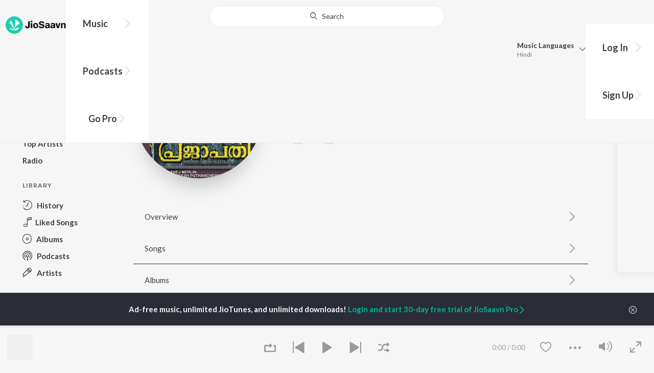

--- FILE ---
content_type: application/javascript
request_url: https://staticweb6.jiosaavn.com/web6/jioindw/dist/1769070369/_s/vendors-cb98e9ec.74f15224e93edbd1ac0e.js
body_size: 55107
content:
/*! For license information please see vendors-cb98e9ec.74f15224e93edbd1ac0e.js.LICENSE.txt */
"use strict";(self.__LOADABLE_LOADED_CHUNKS__=self.__LOADABLE_LOADED_CHUNKS__||[]).push([[126],{44105:(e,t,n)=>{n.d(t,{Wf:()=>sn});var r=n(17692),l=n(20240),a=n(29382),o=n(18492),i=n.n(o),u=n(2652),s=n.n(u),c=n(89526),f=n(2102),d=n(48967),p="label",h=n(77166),m=n.n(h);function g(e){return"string"==typeof e?e:p}function v(e,t){return Object.prototype.hasOwnProperty.call(e,t)}var b=0;function y(e){return"function"==typeof e}function w(e){return"string"==typeof e}function k(){}function S(e,t){var n={};return t.forEach((function(t){n[t]=e[t]})),n}const x=function(e,t){return w(e)||!v(e,"paginationOption")&&!v(e,"customOption")?(n=y(t)?t(e):w(e)?e:e[t],w(n)||m()(!1),n):e[g(t)];var n};const E=function(e,t){var n=t.allowNew,r=t.labelKey,l=t.text;return!(!n||!l.trim())&&(y(n)?n(e,t):!e.some((function(e){return x(e,r)===l})))};var C=n(22303),O=n.n(C);function P(e,t){if(!w(e))return e[t]}var N=[{base:"A",letters:"AⒶＡÀÁÂẦẤẪẨÃĀĂẰẮẴẲȦǠÄǞẢÅǺǍȀȂẠẬẶḀĄȺⱯ"},{base:"AA",letters:"Ꜳ"},{base:"AE",letters:"ÆǼǢ"},{base:"AO",letters:"Ꜵ"},{base:"AU",letters:"Ꜷ"},{base:"AV",letters:"ꜸꜺ"},{base:"AY",letters:"Ꜽ"},{base:"B",letters:"BⒷＢḂḄḆɃƂƁ"},{base:"C",letters:"CⒸＣĆĈĊČÇḈƇȻꜾ"},{base:"D",letters:"DⒹＤḊĎḌḐḒḎĐƋƊƉꝹÐ"},{base:"DZ",letters:"ǱǄ"},{base:"Dz",letters:"ǲǅ"},{base:"E",letters:"EⒺＥÈÉÊỀẾỄỂẼĒḔḖĔĖËẺĚȄȆẸỆȨḜĘḘḚƐƎ"},{base:"F",letters:"FⒻＦḞƑꝻ"},{base:"G",letters:"GⒼＧǴĜḠĞĠǦĢǤƓꞠꝽꝾ"},{base:"H",letters:"HⒽＨĤḢḦȞḤḨḪĦⱧⱵꞍ"},{base:"I",letters:"IⒾＩÌÍÎĨĪĬİÏḮỈǏȈȊỊĮḬƗ"},{base:"J",letters:"JⒿＪĴɈ"},{base:"K",letters:"KⓀＫḰǨḲĶḴƘⱩꝀꝂꝄꞢ"},{base:"L",letters:"LⓁＬĿĹĽḶḸĻḼḺŁȽⱢⱠꝈꝆꞀ"},{base:"LJ",letters:"Ǉ"},{base:"Lj",letters:"ǈ"},{base:"M",letters:"MⓂＭḾṀṂⱮƜ"},{base:"N",letters:"NⓃＮǸŃÑṄŇṆŅṊṈȠƝꞐꞤ"},{base:"NJ",letters:"Ǌ"},{base:"Nj",letters:"ǋ"},{base:"O",letters:"OⓄＯÒÓÔỒỐỖỔÕṌȬṎŌṐṒŎȮȰÖȪỎŐǑȌȎƠỜỚỠỞỢỌỘǪǬØǾƆƟꝊꝌ"},{base:"OI",letters:"Ƣ"},{base:"OO",letters:"Ꝏ"},{base:"OU",letters:"Ȣ"},{base:"OE",letters:"Œ"},{base:"oe",letters:"œ"},{base:"P",letters:"PⓅＰṔṖƤⱣꝐꝒꝔ"},{base:"Q",letters:"QⓆＱꝖꝘɊ"},{base:"R",letters:"RⓇＲŔṘŘȐȒṚṜŖṞɌⱤꝚꞦꞂ"},{base:"S",letters:"SⓈＳẞŚṤŜṠŠṦṢṨȘŞⱾꞨꞄ"},{base:"T",letters:"TⓉＴṪŤṬȚŢṰṮŦƬƮȾꞆ"},{base:"TZ",letters:"Ꜩ"},{base:"U",letters:"UⓊＵÙÚÛŨṸŪṺŬÜǛǗǕǙỦŮŰǓȔȖƯỪỨỮỬỰỤṲŲṶṴɄ"},{base:"V",letters:"VⓋＶṼṾƲꝞɅ"},{base:"VY",letters:"Ꝡ"},{base:"W",letters:"WⓌＷẀẂŴẆẄẈⱲ"},{base:"X",letters:"XⓍＸẊẌ"},{base:"Y",letters:"YⓎＹỲÝŶỸȲẎŸỶỴƳɎỾ"},{base:"Z",letters:"ZⓏＺŹẐŻŽẒẔƵȤⱿⱫꝢ"},{base:"a",letters:"aⓐａẚàáâầấẫẩãāăằắẵẳȧǡäǟảåǻǎȁȃạậặḁąⱥɐ"},{base:"aa",letters:"ꜳ"},{base:"ae",letters:"æǽǣ"},{base:"ao",letters:"ꜵ"},{base:"au",letters:"ꜷ"},{base:"av",letters:"ꜹꜻ"},{base:"ay",letters:"ꜽ"},{base:"b",letters:"bⓑｂḃḅḇƀƃɓ"},{base:"c",letters:"cⓒｃćĉċčçḉƈȼꜿↄ"},{base:"d",letters:"dⓓｄḋďḍḑḓḏđƌɖɗꝺ"},{base:"dz",letters:"ǳǆ"},{base:"e",letters:"eⓔｅèéêềếễểẽēḕḗĕėëẻěȅȇẹệȩḝęḙḛɇɛǝ"},{base:"f",letters:"fⓕｆḟƒꝼ"},{base:"g",letters:"gⓖｇǵĝḡğġǧģǥɠꞡᵹꝿ"},{base:"h",letters:"hⓗｈĥḣḧȟḥḩḫẖħⱨⱶɥ"},{base:"hv",letters:"ƕ"},{base:"i",letters:"iⓘｉìíîĩīĭïḯỉǐȉȋịįḭɨı"},{base:"j",letters:"jⓙｊĵǰɉ"},{base:"k",letters:"kⓚｋḱǩḳķḵƙⱪꝁꝃꝅꞣ"},{base:"l",letters:"lⓛｌŀĺľḷḹļḽḻſłƚɫⱡꝉꞁꝇ"},{base:"lj",letters:"ǉ"},{base:"m",letters:"mⓜｍḿṁṃɱɯ"},{base:"n",letters:"nⓝｎǹńñṅňṇņṋṉƞɲŉꞑꞥ"},{base:"nj",letters:"ǌ"},{base:"o",letters:"oⓞｏòóôồốỗổõṍȭṏōṑṓŏȯȱöȫỏőǒȍȏơờớỡởợọộǫǭøǿɔꝋꝍɵ"},{base:"oi",letters:"ƣ"},{base:"ou",letters:"ȣ"},{base:"oo",letters:"ꝏ"},{base:"p",letters:"pⓟｐṕṗƥᵽꝑꝓꝕ"},{base:"q",letters:"qⓠｑɋꝗꝙ"},{base:"r",letters:"rⓡｒŕṙřȑȓṛṝŗṟɍɽꝛꞧꞃ"},{base:"s",letters:"sⓢｓßśṥŝṡšṧṣṩșşȿꞩꞅẛ"},{base:"t",letters:"tⓣｔṫẗťṭțţṱṯŧƭʈⱦꞇ"},{base:"tz",letters:"ꜩ"},{base:"u",letters:"uⓤｕùúûũṹūṻŭüǜǘǖǚủůűǔȕȗưừứữửựụṳųṷṵʉ"},{base:"v",letters:"vⓥｖṽṿʋꝟʌ"},{base:"vy",letters:"ꝡ"},{base:"w",letters:"wⓦｗẁẃŵẇẅẘẉⱳ"},{base:"x",letters:"xⓧｘẋẍ"},{base:"y",letters:"yⓨｙỳýŷỹȳẏÿỷẙỵƴɏỿ"},{base:"z",letters:"zⓩｚźẑżžẓẕƶȥɀⱬꝣ"}].reduce((function(e,t){var n=t.base;return t.letters.split("").forEach((function(t){e[t]=n})),e}),{});function _(e){return e.normalize("NFD").replace(/[\u0300-\u036F]/g,"").replace(/[^\u0000-\u007E]/g,(function(e){return N[e]||e}))}var z=n(626),R=n.n(z),T={};function D(e,t){if(!e&&-1!==t.indexOf("deprecated")){if(T[t])return;T[t]=!0}for(var n=arguments.length,r=new Array(n>2?n-2:0),l=2;l<n;l++)r[l-2]=arguments[l];R().apply(void 0,[e,"[react-bootstrap-typeahead] ".concat(t)].concat(r))}function I(e,t,n){var r=e,l=t;return n.caseSensitive||(r=r.toLowerCase(),l=l.toLowerCase()),n.ignoreDiacritics&&(r=_(r),l=_(l)),-1!==l.indexOf(r)}function L(e,t){var n=t.filterBy,r=t.labelKey,l=t.multiple,a=t.selected,o=t.text;if(l&&a.some((function(t){return O()(t,e)})))return!1;if(y(r))return I(o,r(e),t);var i=n.slice();return w(r)&&-1===i.indexOf(r)&&i.unshift(r),w(e)?(D(i.length<=1,"You cannot filter by properties when `option` is a string."),I(o,e,t)):i.some((function(n){var r=P(e,n);return w(r)||(D(!1,"Fields passed to `filterBy` should have string values. Value will be converted to a string; results may be unexpected."),r=String(r)),I(o,r,t)}))}function M(e){return null!=e.selectionStart}var j="i",F=/[\u0300-\u036F]/;function Z(e,t){var n=new RegExp(function(e){return"string"!=typeof e&&m()(!1),e.replace(/[|\\{}()[\]^$+*?.]/g,"\\$&").replace(/-/g,"\\x2d")}(_(t)),j),r=n.exec(_(e));if(!r)return null;var l=r.index,a=r[0].length;if(F.test(e)){for(var o=0;o<=l;o++)F.test(e[o])&&(l+=1);for(var i=l;i<=l+a;i++)F.test(e[i])&&(a+=1)}return{end:l+a,start:l}}const U=function(e){var t=e.activeIndex,n=e.initialItem,r=e.isFocused,l=e.isMenuShown,a=e.labelKey,o=e.multiple,i=e.selected,u=e.text;if(!u||!r||!l||!n||!w(n)&&v(n,"customOption")||t>-1||i.length&&!o)return"";var s=x(n,a),c=Z(s.toLowerCase(),u.toLowerCase());return c&&0===c.start?u+s.slice(c.end,s.length):""};var A=n(64403),B=n.n(A);function V(){var e=arguments.length>1?arguments[1]:void 0;return"".concat(arguments.length>0&&void 0!==arguments[0]?arguments[0]:"","-item-").concat(e)}var H=["activeIndex","id","isFocused","isMenuShown","multiple","onClick","onFocus","placeholder"];function K(e,t){var n=Object.keys(e);if(Object.getOwnPropertySymbols){var r=Object.getOwnPropertySymbols(e);t&&(r=r.filter((function(t){return Object.getOwnPropertyDescriptor(e,t).enumerable}))),n.push.apply(n,r)}return n}function W(e){for(var t=1;t<arguments.length;t++){var n=null!=arguments[t]?arguments[t]:{};t%2?K(Object(n),!0).forEach((function(t){(0,l.Z)(e,t,n[t])})):Object.getOwnPropertyDescriptors?Object.defineProperties(e,Object.getOwnPropertyDescriptors(n)):K(Object(n)).forEach((function(t){Object.defineProperty(e,t,Object.getOwnPropertyDescriptor(n,t))}))}return e}const Q=function(e){var t=e.activeIndex,n=e.id,r=e.isFocused,o=e.isMenuShown,i=e.multiple,u=e.onClick,s=e.onFocus,c=e.placeholder,f=(0,a.Z)(e,H);return function(){var e,a=arguments.length>0&&void 0!==arguments[0]?arguments[0]:{},d=v(a,"className")?a.className:void 0,p=W(W(W({autoComplete:"off",placeholder:c,type:"text"},a),f),{},{"aria-activedescendant":t>=0?V(n,t):void 0,"aria-autocomplete":"both","aria-expanded":o,"aria-haspopup":"listbox","aria-owns":o?n:void 0,className:B()((e={},(0,l.Z)(e,d||"",!i),(0,l.Z)(e,"focus",r),e)),onClick:u,onFocus:s,role:"combobox"});return i?W(W({},p),{},{"aria-autocomplete":"list","aria-expanded":void 0,inputClassName:d,role:void 0}):p}};const $=function(e){var t=e.activeItem,n=e.labelKey,r=e.multiple,l=e.selected,a=e.text;return t?x(t,n):!r&&l.length&&l[0]?x(l[0],n):a};const q=function(e){var t=e.allowNew,n=e.highlightOnlyResult,r=e.results;return!(!n||t)&&(1===r.length&&!P(r[0],"disabled"))};const Y=function(e,t){return!t||t>=e.length?e:e.slice(0,t)};function X(e,t){var n=t[e];return!!n&&!w(n)&&v(n,"disabled")}function G(e,t,n){for(var r=e;X(r,n);)r+="ArrowUp"===t?-1:1;return r}function J(e){e.preventDefault()}function ee(e){return"lg"===e}function te(e){return"sm"===e}var ne=["className","isInvalid","isValid","size"];function re(e,t){var n=Object.keys(e);if(Object.getOwnPropertySymbols){var r=Object.getOwnPropertySymbols(e);t&&(r=r.filter((function(t){return Object.getOwnPropertyDescriptor(e,t).enumerable}))),n.push.apply(n,r)}return n}function le(e){for(var t=1;t<arguments.length;t++){var n=null!=arguments[t]?arguments[t]:{};t%2?re(Object(n),!0).forEach((function(t){(0,l.Z)(e,t,n[t])})):Object.getOwnPropertyDescriptors?Object.defineProperties(e,Object.getOwnPropertyDescriptors(n)):re(Object(n)).forEach((function(t){Object.defineProperty(e,t,Object.getOwnPropertyDescriptor(n,t))}))}return e}function ae(e){var t=e.className,n=e.isInvalid,r=e.isValid,l=e.size;return le(le({},(0,a.Z)(e,ne)),{},{className:B()("form-control","rbt-input",{"form-control-lg":ee(l),"form-control-sm":te(l),"is-invalid":n,"is-valid":r},t)})}var oe=[{alt:"onBlur",prop:"onBlur"},{alt:"onInputChange",prop:"onChange"},{alt:"onFocus",prop:"onFocus"},{alt:"onKeyDown",prop:"onKeyDown"}],ie=s().oneOf(["lg","sm"]);function ue(e,t){return function(n,r,a){s().checkPropTypes((0,l.Z)({},r,e),n,"prop",a),y(t)&&t(n,r,a)}}function se(e,t,n){D(null!=e[t],"The prop `".concat(t,"` is required to make `").concat(n,"` ")+"accessible for users of assistive technologies such as screen readers.")}var ce=s().oneOfType([s().object,s().string]);var fe=["allowNew","delay","emptyLabel","isLoading","minLength","onInputChange","onSearch","options","promptText","searchText","useCache"];function de(e,t){var n=Object.keys(e);if(Object.getOwnPropertySymbols){var r=Object.getOwnPropertySymbols(e);t&&(r=r.filter((function(t){return Object.getOwnPropertyDescriptor(e,t).enumerable}))),n.push.apply(n,r)}return n}function pe(e){for(var t=1;t<arguments.length;t++){var n=null!=arguments[t]?arguments[t]:{};t%2?de(Object(n),!0).forEach((function(t){(0,l.Z)(e,t,n[t])})):Object.getOwnPropertyDescriptors?Object.defineProperties(e,Object.getOwnPropertyDescriptors(n)):de(Object(n)).forEach((function(t){Object.defineProperty(e,t,Object.getOwnPropertyDescriptor(n,t))}))}return e}var he={delay:s().number,isLoading:s().bool.isRequired,minLength:s().number,onSearch:s().func.isRequired,options:s().arrayOf(ce),promptText:s().node,searchText:s().node,useCache:s().bool};var me=n(47061),ge=n(59900),ve=n(14771),be=n(24269),ye=n(24593),we=n(70886),ke=n(16292),Se=n(74995),xe={activeIndex:-1,hintText:"",id:"",initialItem:null,inputNode:null,isOnlyResult:!1,onActiveItemChange:k,onAdd:k,onInitialItemChange:k,onMenuItemClick:k,setItem:k},Ee=(0,c.createContext)(xe),Ce=function(){return(0,c.useContext)(Ee)};function Oe(e,t){var n=Object.keys(e);if(Object.getOwnPropertySymbols){var r=Object.getOwnPropertySymbols(e);t&&(r=r.filter((function(t){return Object.getOwnPropertyDescriptor(e,t).enumerable}))),n.push.apply(n,r)}return n}function Pe(e){for(var t=1;t<arguments.length;t++){var n=null!=arguments[t]?arguments[t]:{};t%2?Oe(Object(n),!0).forEach((function(t){(0,l.Z)(e,t,n[t])})):Object.getOwnPropertyDescriptors?Object.defineProperties(e,Object.getOwnPropertyDescriptors(n)):Oe(Object(n)).forEach((function(t){Object.defineProperty(e,t,Object.getOwnPropertyDescriptor(n,t))}))}return e}var Ne=["activeIndex","disabled","id","inputRef","isFocused","isMenuShown","multiple","onBlur","onChange","onClick","onFocus","onKeyDown","placeholder"],_e=["activeIndex","hideMenu","isMenuShown","labelKey","onClear","onHide","onRemove","results","selected","text","toggleMenu"],ze=["activeIndex","id","initialItem","inputNode","onActiveItemChange","onAdd","onInitialItemChange","onMenuItemClick","setItem"];const Re=function(e){var t=e.allowNew,n=e.children,r=e.initialItem,l=e.isMenuShown,a=e.onAdd,o=e.onInitialItemChange,i=e.onKeyDown,u=e.onMenuToggle,s=e.results,f=e.selectHint,p=(0,d.Z)(e),h=U(e);(0,c.useEffect)((function(){t||s.length||o()})),(0,c.useEffect)((function(){p&&p.isMenuShown!==l&&u(l)}));var m=Pe(Pe({},S(e,_e)),{},{getInputProps:Q(Pe(Pe({},S(e,Ne)),{},{onKeyDown:function(t){if(i(t),r){var n="Enter"===t.key&&q(e),l=h&&function(e,t){var n=!1;return"ArrowRight"===e.key&&(n=!M(e.currentTarget)||e.currentTarget.selectionStart===e.currentTarget.value.length),"Tab"===e.key&&(e.preventDefault(),n=!0),t?t(n,e):n}(t,f);(n||l)&&a(r)}},value:$(e)}))}),g=Pe(Pe({},S(e,ze)),{},{hintText:h,isOnlyResult:q(e)});return c.createElement(Ee.Provider,{value:g},y(n)?n(m):n)};var Te=["onChange"];function De(e){var t=function(){if("undefined"==typeof Reflect||!Reflect.construct)return!1;if(Reflect.construct.sham)return!1;if("function"==typeof Proxy)return!0;try{return Boolean.prototype.valueOf.call(Reflect.construct(Boolean,[],(function(){}))),!0}catch(e){return!1}}();return function(){var n,r=(0,we.Z)(e);if(t){var l=(0,we.Z)(this).constructor;n=Reflect.construct(r,arguments,l)}else n=r.apply(this,arguments);return(0,ye.Z)(this,n)}}function Ie(e,t){var n=Object.keys(e);if(Object.getOwnPropertySymbols){var r=Object.getOwnPropertySymbols(e);t&&(r=r.filter((function(t){return Object.getOwnPropertyDescriptor(e,t).enumerable}))),n.push.apply(n,r)}return n}function Le(e){for(var t=1;t<arguments.length;t++){var n=null!=arguments[t]?arguments[t]:{};t%2?Ie(Object(n),!0).forEach((function(t){(0,l.Z)(e,t,n[t])})):Object.getOwnPropertyDescriptors?Object.defineProperties(e,Object.getOwnPropertyDescriptors(n)):Ie(Object(n)).forEach((function(t){Object.defineProperty(e,t,Object.getOwnPropertyDescriptor(n,t))}))}return e}var Me={allowNew:s().oneOfType([s().bool,s().func]),autoFocus:s().bool,caseSensitive:ue(s().bool,(function(e){var t=e.caseSensitive,n=e.filterBy;D(!t||"function"!=typeof n,"Your `filterBy` function will override the `caseSensitive` prop.")})),defaultInputValue:ue(s().string,(function(e){var t=e.defaultInputValue,n=e.defaultSelected,r=e.multiple,l=e.selected,a=n.length?"defaultSelected":"selected";D(!(!r&&t&&(n.length||l&&l.length)),"`defaultInputValue` will be overridden by the value from `".concat(a,"`."))})),defaultOpen:s().bool,defaultSelected:ue(s().arrayOf(ce),(function(e){var t=e.defaultSelected;D(e.multiple||t.length<=1,"You are passing multiple options to the `defaultSelected` prop of a Typeahead in single-select mode. The selections will be truncated to a single selection.")})),filterBy:s().oneOfType([s().arrayOf(s().string.isRequired),s().func]),highlightOnlyResult:ue(s().bool,(function(e){var t=e.allowNew;D(!(e.highlightOnlyResult&&t),"`highlightOnlyResult` will not work with `allowNew`.")})),id:ue(s().oneOfType([s().number,s().string]),se),ignoreDiacritics:ue(s().bool,(function(e){var t=e.filterBy;D(e.ignoreDiacritics||"function"!=typeof t,"Your `filterBy` function will override the `ignoreDiacritics` prop.")})),labelKey:ue(s().oneOfType([s().string,s().func]),(function(e){var t=e.allowNew;D(!(y(e.labelKey)&&t),"`labelKey` must be a string when `allowNew={true}`.")})),maxResults:s().number,minLength:s().number,multiple:s().bool,onBlur:s().func,onChange:s().func,onFocus:s().func,onInputChange:s().func,onKeyDown:s().func,onMenuToggle:s().func,onPaginate:s().func,open:s().bool,options:s().arrayOf(ce).isRequired,paginate:s().bool,selected:ue(s().arrayOf(ce),(function(e){var t=e.multiple,n=e.onChange,r=e.selected;D(t||!r||r.length<=1,"You are passing multiple options to the `selected` prop of a Typeahead in single-select mode. This may lead to unexpected behaviors or errors."),D(!r||r&&y(n),"You provided a `selected` prop without an `onChange` handler. If you want the typeahead to be uncontrolled, use `defaultSelected`. Otherwise, set `onChange`.")}))},je={allowNew:!1,autoFocus:!1,caseSensitive:!1,defaultInputValue:"",defaultOpen:!1,defaultSelected:[],filterBy:[],highlightOnlyResult:!1,ignoreDiacritics:!0,labelKey:p,maxResults:100,minLength:0,multiple:!1,onBlur:k,onFocus:k,onInputChange:k,onKeyDown:k,onMenuToggle:k,onPaginate:k,paginate:!0};function Fe(e){var t=e.defaultInputValue,n=e.defaultOpen,r=e.defaultSelected,l=e.maxResults,a=e.multiple,o=e.selected?e.selected.slice():r.slice(),i=t;return!a&&o.length&&(i=x(o[0],e.labelKey),o.length>1&&(o=o.slice(0,1))),{activeIndex:-1,activeItem:void 0,initialItem:void 0,isFocused:!1,selected:o,showMenu:n,shownResults:l,text:i}}function Ze(e,t){return Le(Le({},Fe(t)),{},{isFocused:e.isFocused,selected:[],text:""})}function Ue(e){return Le(Le({},e),{},{isFocused:!0,showMenu:!0})}function Ae(e,t){var n=Fe(t),r=n.activeIndex,l=n.activeItem,a=n.initialItem,o=n.shownResults;return Le(Le({},e),{},{activeIndex:r,activeItem:l,initialItem:a,showMenu:!1,shownResults:o})}function Be(e,t){return e.showMenu?Ae(e,t):Le(Le({},e),{},{showMenu:!0})}var Ve=function(e){(0,be.Z)(n,e);var t=De(n);function n(){var e;(0,me.Z)(this,n);for(var r=arguments.length,a=new Array(r),o=0;o<r;o++)a[o]=arguments[o];return e=t.call.apply(t,[this].concat(a)),(0,l.Z)((0,ve.Z)(e),"state",Fe(e.props)),(0,l.Z)((0,ve.Z)(e),"inputNode",null),(0,l.Z)((0,ve.Z)(e),"isMenuShown",!1),(0,l.Z)((0,ve.Z)(e),"items",[]),(0,l.Z)((0,ve.Z)(e),"blur",(function(){e.inputNode&&e.inputNode.blur(),e.hideMenu()})),(0,l.Z)((0,ve.Z)(e),"clear",(function(){e.setState(Ze)})),(0,l.Z)((0,ve.Z)(e),"focus",(function(){e.inputNode&&e.inputNode.focus()})),(0,l.Z)((0,ve.Z)(e),"getInput",(function(){return e.inputNode})),(0,l.Z)((0,ve.Z)(e),"inputRef",(function(t){e.inputNode=t})),(0,l.Z)((0,ve.Z)(e),"setItem",(function(t,n){e.items[n]=t})),(0,l.Z)((0,ve.Z)(e),"hideMenu",(function(){e.setState(Ae)})),(0,l.Z)((0,ve.Z)(e),"toggleMenu",(function(){e.setState(Be)})),(0,l.Z)((0,ve.Z)(e),"_handleActiveIndexChange",(function(t){e.setState((function(e){return{activeIndex:t,activeItem:t>=0?e.activeItem:void 0}}))})),(0,l.Z)((0,ve.Z)(e),"_handleActiveItemChange",(function(t){O()(t,e.state.activeItem)||e.setState({activeItem:t})})),(0,l.Z)((0,ve.Z)(e),"_handleBlur",(function(t){t.persist(),e.setState({isFocused:!1},(function(){return e.props.onBlur(t)}))})),(0,l.Z)((0,ve.Z)(e),"_handleChange",(function(t){e.props.onChange&&e.props.onChange(t)})),(0,l.Z)((0,ve.Z)(e),"_handleClear",(function(){e.inputNode&&function(e,t){var n=Object.getOwnPropertyDescriptor(window.HTMLInputElement.prototype,"value");n&&n.set&&n.set.call(e,t);var r=new Event("input",{bubbles:!0});e.dispatchEvent(r)}(e.inputNode,""),e.setState(Ze,(function(){e.props.multiple&&e._handleChange([])}))})),(0,l.Z)((0,ve.Z)(e),"_handleClick",(function(t){var n;t.persist();var r=null===(n=e.props.inputProps)||void 0===n?void 0:n.onClick;e.setState(Ue,(function(){return y(r)&&r(t)}))})),(0,l.Z)((0,ve.Z)(e),"_handleFocus",(function(t){t.persist(),e.setState(Ue,(function(){return e.props.onFocus(t)}))})),(0,l.Z)((0,ve.Z)(e),"_handleInitialItemChange",(function(t){O()(t,e.state.initialItem)||e.setState({initialItem:t})})),(0,l.Z)((0,ve.Z)(e),"_handleInputChange",(function(t){t.persist();var n=t.currentTarget.value,r=e.props,l=r.multiple,a=r.onInputChange,o=e.state.selected.length&&!l;e.setState((function(e,t){var r=Fe(t),l=r.activeIndex,a=r.activeItem,i=r.shownResults;return{activeIndex:l,activeItem:a,selected:o?[]:e.selected,showMenu:!0,shownResults:i,text:n}}),(function(){a(n,t),o&&e._handleChange([])}))})),(0,l.Z)((0,ve.Z)(e),"_handleKeyDown",(function(t){var n,r,l,a,o=e.state.activeItem;if(!e.isMenuShown)return"ArrowUp"!==t.key&&"ArrowDown"!==t.key||e.setState({showMenu:!0}),void e.props.onKeyDown(t);switch(t.key){case"ArrowUp":case"ArrowDown":t.preventDefault(),e._handleActiveIndexChange((n=e.state.activeIndex,r=t.key,l=e.items,a=n,(a=G(a+="ArrowUp"===r?-1:1,r,l))===l.length?a=-1:-2===a&&(a=G(a=l.length-1,r,l)),a));break;case"Enter":t.preventDefault(),o&&e._handleMenuItemSelect(o,t);break;case"Escape":case"Tab":e.hideMenu()}e.props.onKeyDown(t)})),(0,l.Z)((0,ve.Z)(e),"_handleMenuItemSelect",(function(t,n){P(t,"paginationOption")?e._handlePaginate(n):e._handleSelectionAdd(t)})),(0,l.Z)((0,ve.Z)(e),"_handlePaginate",(function(t){t.persist(),e.setState((function(e,t){return{shownResults:e.shownResults+t.maxResults}}),(function(){return e.props.onPaginate(t,e.state.shownResults)}))})),(0,l.Z)((0,ve.Z)(e),"_handleSelectionAdd",(function(t){var n,r,l,a=e.props,o=a.multiple,i=a.labelKey,u=t;!w(u)&&u.customOption&&(u=Le(Le({},u),{},{id:(l="new-id-",b+=1,(null==l?"":String(l))+b)})),o?(n=e.state.selected.concat(u),r=""):(n=[u],r=x(u,i)),e.setState((function(e,t){return Le(Le({},Ae(e,t)),{},{initialItem:u,selected:n,text:r})}),(function(){return e._handleChange(n)}))})),(0,l.Z)((0,ve.Z)(e),"_handleSelectionRemove",(function(t){var n=e.state.selected.filter((function(e){return!O()(e,t)}));e.focus(),e.setState((function(e,t){return Le(Le({},Ae(e,t)),{},{selected:n})}),(function(){return e._handleChange(n)}))})),e}return(0,ge.Z)(n,[{key:"componentDidMount",value:function(){this.props.autoFocus&&this.focus()}},{key:"componentDidUpdate",value:function(e,t){var n=this.props,r=n.labelKey,l=n.multiple,a=n.selected;!function(e,t){var n,r,l,a=!e&&t;a?(n="uncontrolled",r="controlled",l="an"):(n="controlled",r="uncontrolled",l="a"),D(!(a||e&&!t),"You are changing ".concat(l," ").concat(n," typeahead to be ").concat(r,". ")+"Input elements should not switch from ".concat(n," to ").concat(r," (or vice versa). ")+"Decide between using a controlled or uncontrolled element for the lifetime of the component.")}(a,e.selected),a&&!O()(a,t.selected)&&(this.setState({selected:a}),l||this.setState({text:a.length?x(a[0],r):""}))}},{key:"render",value:function(){var e=this.props,t=(e.onChange,Le(Le({},(0,a.Z)(e,Te)),this.state)),n=t.filterBy,o=t.labelKey,i=t.options,u=t.paginate,s=t.shownResults,f=t.text;this.isMenuShown=function(e){var t=e.open,n=e.minLength,r=e.showMenu,l=e.text;return t||!1===t?t:!(l.length<n)&&r}(t),this.items=[];var d=[];if(this.isMenuShown){var p=y(n)?n:L;d=i.filter((function(e){return p(e,t)}));var h,m=u&&d.length>s;if(d=Y(d,s),E(d,t)&&d.push((0,l.Z)({customOption:!0},g(o),f)),m)d.push((h={},(0,l.Z)(h,g(o),""),(0,l.Z)(h,"paginationOption",!0),h))}return c.createElement(Re,(0,r.Z)({},t,{hideMenu:this.hideMenu,inputNode:this.inputNode,inputRef:this.inputRef,isMenuShown:this.isMenuShown,onActiveItemChange:this._handleActiveItemChange,onAdd:this._handleSelectionAdd,onBlur:this._handleBlur,onChange:this._handleInputChange,onClear:this._handleClear,onClick:this._handleClick,onFocus:this._handleFocus,onHide:this.hideMenu,onInitialItemChange:this._handleInitialItemChange,onKeyDown:this._handleKeyDown,onMenuItemClick:this._handleMenuItemSelect,onRemove:this._handleSelectionRemove,results:d,setItem:this.setItem,toggleMenu:this.toggleMenu}))}}]),n}(c.Component);(0,l.Z)(Ve,"propTypes",Me),(0,l.Z)(Ve,"defaultProps",je);const He=Ve;var Ke=["className","label","onClick","onKeyDown","size"],We={label:s().string,onClick:s().func,onKeyDown:s().func,size:ie},Qe=function(e){var t=e.className,n=e.label,l=e.onClick,o=e.onKeyDown,i=e.size,u=(0,a.Z)(e,Ke);return c.createElement("button",(0,r.Z)({},u,{"aria-label":n,className:B()("close","btn-close","rbt-close",{"rbt-close-lg":ee(i),"rbt-close-sm":te(i)},t),onClick:function(e){e.stopPropagation(),l&&l(e)},onKeyDown:function(e){"Backspace"===e.key&&e.preventDefault(),o&&o(e)},type:"button"}),c.createElement("span",{"aria-hidden":"true",className:"rbt-close-content"},"×"),c.createElement("span",{className:"sr-only visually-hidden"},n))};Qe.propTypes=We,Qe.defaultProps={label:"Clear"};const $e=Qe;var qe={label:s().string},Ye=function(e){var t=e.label;return c.createElement("div",{className:"rbt-loader spinner-border spinner-border-sm",role:"status"},c.createElement("span",{className:"sr-only visually-hidden"},t))};Ye.propTypes=qe,Ye.defaultProps={label:"Loading..."};const Xe=Ye;var Ge=n(20097),Je=["referenceElement"];function et(e,t){var n=Object.keys(e);if(Object.getOwnPropertySymbols){var r=Object.getOwnPropertySymbols(e);t&&(r=r.filter((function(t){return Object.getOwnPropertyDescriptor(e,t).enumerable}))),n.push.apply(n,r)}return n}function tt(e){for(var t=1;t<arguments.length;t++){var n=null!=arguments[t]?arguments[t]:{};t%2?et(Object(n),!0).forEach((function(t){(0,l.Z)(e,t,n[t])})):Object.getOwnPropertyDescriptors?Object.defineProperties(e,Object.getOwnPropertyDescriptors(n)):et(Object(n)).forEach((function(t){Object.defineProperty(e,t,Object.getOwnPropertyDescriptor(n,t))}))}return e}var nt="undefined"==typeof Element?k:Element,rt={align:s().oneOf(["justify","left","right"]),children:s().func.isRequired,dropup:s().bool,flip:s().bool,isMenuShown:s().bool,positionFixed:s().bool,referenceElement:s().instanceOf(nt)},lt={enabled:!0,fn:function(e){e.state.styles.popper.width="".concat(e.state.rects.reference.width,"px")},name:"setPopperWidth",phase:"write"};function at(e){var t=[{enabled:!!e.flip,name:"flip"}];return"right"!==e.align&&"left"!==e.align&&t.push(lt),t}function ot(e){var t="right"===e.align?"end":"start",n=e.dropup?"top":"bottom";return"".concat(n,"-").concat(t)}var it=function(e){var t=e.referenceElement,n=(0,a.Z)(e,Je),r=(0,c.useState)(null),l=(0,ke.Z)(r,2),o=l[0],i=l[1],u=(0,Ge.D)(t,o,{modifiers:at(n),placement:ot(n),strategy:n.positionFixed?"fixed":"absolute"}),s=u.attributes,f=u.styles,d=u.forceUpdate,p=null==t?void 0:t.offsetHeight;return(0,c.useLayoutEffect)((function(){d&&d()}),[p]),n.isMenuShown?n.children(tt(tt({},s.popper),{},{innerRef:i,style:f.popper})):null};it.propTypes=rt,it.defaultProps={align:"justify",dropup:!1,flip:!1,isMenuShown:!1,positionFixed:!1};const ut=it;var st=["onBlur","onClick","onFocus","onRemove","option"];function ct(e,t){var n=Object.keys(e);if(Object.getOwnPropertySymbols){var r=Object.getOwnPropertySymbols(e);t&&(r=r.filter((function(t){return Object.getOwnPropertyDescriptor(e,t).enumerable}))),n.push.apply(n,r)}return n}function ft(e){for(var t=1;t<arguments.length;t++){var n=null!=arguments[t]?arguments[t]:{};t%2?ct(Object(n),!0).forEach((function(t){(0,l.Z)(e,t,n[t])})):Object.getOwnPropertyDescriptors?Object.defineProperties(e,Object.getOwnPropertyDescriptors(n)):ct(Object(n)).forEach((function(t){Object.defineProperty(e,t,Object.getOwnPropertyDescriptor(n,t))}))}return e}s().func,s().func,s().func,s().func,ce.isRequired;function dt(e){var t=e.onBlur,n=e.onClick,r=e.onFocus,l=e.onRemove,o=e.option,i=(0,a.Z)(e,st),u=(0,c.useState)(!1),s=(0,ke.Z)(u,2),f=s[0],d=s[1],p=(0,c.useState)(null),h=(0,ke.Z)(p,2),m=h[0],g=h[1],v=function(e){d(!1),t&&t(e)},b=function(){l&&l(o)};return(0,Se.Z)(m,v,ft(ft({},i),{},{disabled:!f})),{active:f,onBlur:v,onClick:function(e){d(!0),n&&n(e)},onFocus:function(e){d(!0),r&&r(e)},onKeyDown:function(e){"Backspace"===e.key&&f&&(e.preventDefault(),b())},onRemove:y(l)?b:void 0,ref:g}}var pt=["active","children","className","onRemove","tabIndex"],ht=["children","option","readOnly"],mt=["ref"];function gt(e,t){var n=Object.keys(e);if(Object.getOwnPropertySymbols){var r=Object.getOwnPropertySymbols(e);t&&(r=r.filter((function(t){return Object.getOwnPropertyDescriptor(e,t).enumerable}))),n.push.apply(n,r)}return n}function vt(e){for(var t=1;t<arguments.length;t++){var n=null!=arguments[t]?arguments[t]:{};t%2?gt(Object(n),!0).forEach((function(t){(0,l.Z)(e,t,n[t])})):Object.getOwnPropertyDescriptors?Object.defineProperties(e,Object.getOwnPropertyDescriptors(n)):gt(Object(n)).forEach((function(t){Object.defineProperty(e,t,Object.getOwnPropertyDescriptor(n,t))}))}return e}var bt=(0,c.forwardRef)((function(e,t){var n=e.active,l=e.children,o=e.className,i=e.onRemove,u=e.tabIndex,s=(0,a.Z)(e,pt);return c.createElement("div",(0,r.Z)({},s,{className:B()("rbt-token","rbt-token-removeable",{"rbt-token-active":!!n},o),ref:t,tabIndex:u||0}),l,c.createElement($e,{className:"rbt-token-remove-button",label:"Remove",onClick:i,tabIndex:-1}))})),yt=function(e){var t=e.children,n=e.className,r=e.disabled,l=e.href,a=B()("rbt-token",{"rbt-token-disabled":r},n);return l&&!r?c.createElement("a",{className:a,href:l},t):c.createElement("div",{className:a},t)};const wt=function(e){var t=e.children,n=e.option,l=e.readOnly,o=(0,a.Z)(e,ht),i=dt(vt(vt({},o),{},{option:n})),u=i.ref,s=(0,a.Z)(i,mt),f=c.createElement("div",{className:"rbt-token-label"},t);return o.disabled||l||!y(s.onRemove)?c.createElement(yt,o,f):c.createElement(bt,(0,r.Z)({},o,s,{ref:u}),f)};function kt(e,t){var n=arguments.length>2&&void 0!==arguments[2]?arguments[2]:"";return n&&(n=n.replace(n[0],n[0].toUpperCase())),["Top","Right","Bottom","Left"].map((function(r){return e["".concat(t).concat(r).concat(n)]})).join(" ")}var St=function(){var e=Ce(),t=e.hintText,n=e.inputNode,r=(0,c.useRef)(null);return(0,c.useEffect)((function(){n&&r.current&&function(e,t){var n=window.getComputedStyle(e);t.style.borderStyle=kt(n,"border","style"),t.style.borderWidth=kt(n,"border","width"),t.style.fontSize=n.fontSize,t.style.fontWeight=n.fontWeight,t.style.height=n.height,t.style.lineHeight=n.lineHeight,t.style.margin=kt(n,"margin"),t.style.padding=kt(n,"padding")}(n,r.current)})),{hintRef:r,hintText:t}};const xt=function(e){var t=e.children,n=e.className,r=St(),l=r.hintRef,a=r.hintText;return c.createElement("div",{className:n,style:{display:"flex",flex:1,height:"100%",position:"relative"}},t,c.createElement("input",{"aria-hidden":!0,className:"rbt-input-hint",ref:l,readOnly:!0,style:{backgroundColor:"transparent",borderColor:"transparent",boxShadow:"none",color:"rgba(0, 0, 0, 0.54)",left:0,pointerEvents:"none",position:"absolute",top:0,width:"100%"},tabIndex:-1,value:a}))};const Et=(0,c.forwardRef)((function(e,t){return c.createElement("input",(0,r.Z)({},e,{className:B()("rbt-input-main",e.className),ref:t}))}));var Ct=["children","className","inputClassName","inputRef","referenceElementRef","selected"];function Ot(e){var t=function(){if("undefined"==typeof Reflect||!Reflect.construct)return!1;if(Reflect.construct.sham)return!1;if("function"==typeof Proxy)return!0;try{return Boolean.prototype.valueOf.call(Reflect.construct(Boolean,[],(function(){}))),!0}catch(e){return!1}}();return function(){var n,r=(0,we.Z)(e);if(t){var l=(0,we.Z)(this).constructor;n=Reflect.construct(r,arguments,l)}else n=r.apply(this,arguments);return(0,ye.Z)(this,n)}}const Pt=function(e){(0,be.Z)(n,e);var t=Ot(n);function n(){var e;(0,me.Z)(this,n);for(var r=arguments.length,a=new Array(r),o=0;o<r;o++)a[o]=arguments[o];return e=t.call.apply(t,[this].concat(a)),(0,l.Z)((0,ve.Z)(e),"wrapperRef",c.createRef()),(0,l.Z)((0,ve.Z)(e),"_input",null),(0,l.Z)((0,ve.Z)(e),"getInputRef",(function(t){e._input=t,e.props.inputRef(t)})),(0,l.Z)((0,ve.Z)(e),"_handleContainerClickOrFocus",(function(t){if(e.props.disabled)t.currentTarget.blur();else{var n=e._input;!n||t.currentTarget.contains(t.target)&&t.currentTarget!==t.target||(M(n)&&(n.selectionStart=n.value.length),n.focus())}})),(0,l.Z)((0,ve.Z)(e),"_handleKeyDown",(function(t){var n=e.props,r=n.onKeyDown,l=n.selected,a=n.value;if("Backspace"===t.key&&l.length&&!a&&(t.preventDefault(),e.wrapperRef.current)){var o=e.wrapperRef.current.children,i=o[o.length-2];i&&i.focus()}r&&r(t)})),e}return(0,ge.Z)(n,[{key:"render",value:function(){var e=ae(this.props),t=e.children,n=e.className,l=e.inputClassName,o=(e.inputRef,e.referenceElementRef),i=(e.selected,(0,a.Z)(e,Ct));return c.createElement("div",{className:B()("rbt-input-multi",{disabled:i.disabled},n),onClick:this._handleContainerClickOrFocus,onFocus:this._handleContainerClickOrFocus,ref:o,tabIndex:-1},c.createElement("div",{className:"rbt-input-wrapper",ref:this.wrapperRef},t,c.createElement(xt,null,c.createElement(Et,(0,r.Z)({},i,{className:l,onKeyDown:this._handleKeyDown,ref:this.getInputRef,style:{backgroundColor:"transparent",border:0,boxShadow:"none",cursor:"inherit",outline:"none",padding:0,width:"100%",zIndex:1}})))))}}]),n}(c.Component);var Nt=["inputRef","referenceElementRef"];const _t=function(e){var t=e.inputRef,n=e.referenceElementRef,l=(0,a.Z)(e,Nt);return c.createElement(xt,null,c.createElement(Et,(0,r.Z)({},ae(l),{ref:function(e){t(e),n(e)}})))};var zt={children:s().string.isRequired,highlightClassName:s().string,search:s().string.isRequired},Rt=function(e){var t=e.children,n=e.highlightClassName,r=e.search;if(!r||!t)return c.createElement(c.Fragment,null,t);for(var l=0,a=t,o=[];a;){var i=Z(a,r);if(!i){o.push(a);break}var u=a.slice(0,i.start);u&&o.push(u);var s=a.slice(i.start,i.end);o.push(c.createElement("mark",{className:n,key:l},s)),l+=1,a=a.slice(i.end)}return c.createElement(c.Fragment,null,o)};Rt.propTypes=zt,Rt.defaultProps={highlightClassName:"rbt-highlight-text"};const Tt=Rt;var Dt=n(81764),It=["label","onClick","option","position"];function Lt(e,t){var n=Object.keys(e);if(Object.getOwnPropertySymbols){var r=Object.getOwnPropertySymbols(e);t&&(r=r.filter((function(t){return Object.getOwnPropertyDescriptor(e,t).enumerable}))),n.push.apply(n,r)}return n}function Mt(e){for(var t=1;t<arguments.length;t++){var n=null!=arguments[t]?arguments[t]:{};t%2?Lt(Object(n),!0).forEach((function(t){(0,l.Z)(e,t,n[t])})):Object.getOwnPropertyDescriptors?Object.defineProperties(e,Object.getOwnPropertyDescriptors(n)):Lt(Object(n)).forEach((function(t){Object.defineProperty(e,t,Object.getOwnPropertyDescriptor(n,t))}))}return e}ce.isRequired,s().number;function jt(e){var t=e.label,n=e.onClick,r=e.option,l=e.position,o=(0,a.Z)(e,It),i=Ce(),u=i.activeIndex,s=i.id,f=i.isOnlyResult,d=i.onActiveItemChange,p=i.onInitialItemChange,h=i.onMenuItemClick,m=i.setItem,g=(0,c.useRef)(null);(0,c.useEffect)((function(){0===l&&p(r)})),(0,c.useEffect)((function(){if(l===u){d(r);var e=g.current;e&&(0,Dt.Z)(e,{block:"nearest",boundary:e.parentNode,inline:"nearest",scrollMode:"if-needed"})}}));var v=(0,c.useCallback)((function(e){h(r,e),n&&n(e)}),[n,h,r]),b=f||u===l;return m(r,l),Mt(Mt({},o),{},{active:b,"aria-label":t,"aria-selected":b,id:V(s,l),onClick:v,onMouseDown:J,ref:g,role:"option"})}var Ft=["active","children","className","disabled","onClick"],Zt=(0,c.forwardRef)((function(e,t){var n=e.active,l=e.children,o=e.className,i=e.disabled,u=e.onClick,s=(0,a.Z)(e,Ft);return c.createElement("a",(0,r.Z)({},s,{className:B()("dropdown-item",{active:n,disabled:i},o),href:s.href||"#",onClick:function(e){e.preventDefault(),!i&&u&&u(e)},ref:t}),l)}));function Ut(e){return c.createElement(Zt,jt(e))}var At=["emptyLabel","innerRef","maxHeight","style"];function Bt(e,t){var n=Object.keys(e);if(Object.getOwnPropertySymbols){var r=Object.getOwnPropertySymbols(e);t&&(r=r.filter((function(t){return Object.getOwnPropertyDescriptor(e,t).enumerable}))),n.push.apply(n,r)}return n}function Vt(e){for(var t=1;t<arguments.length;t++){var n=null!=arguments[t]?arguments[t]:{};t%2?Bt(Object(n),!0).forEach((function(t){(0,l.Z)(e,t,n[t])})):Object.getOwnPropertyDescriptors?Object.defineProperties(e,Object.getOwnPropertyDescriptors(n)):Bt(Object(n)).forEach((function(t){Object.defineProperty(e,t,Object.getOwnPropertyDescriptor(n,t))}))}return e}var Ht={"aria-label":s().string,emptyLabel:s().node,id:ue(s().oneOfType([s().number,s().string]),se),maxHeight:s().string},Kt=function(e){var t=e.emptyLabel,n=void 0===t?"No matches found.":t,l=e.innerRef,o=e.maxHeight,i=void 0===o?"300px":o,u=e.style,s=(0,a.Z)(e,At),f=0===c.Children.count(s.children)?c.createElement(Zt,{disabled:!0,role:"option"},n):s.children;return c.createElement("div",(0,r.Z)({},s,{className:B()("rbt-menu","dropdown-menu","show",s.className),onMouseDown:J,ref:l,role:"listbox",style:Vt(Vt({},u),{},{display:"block",maxHeight:i,overflow:"auto"})}),f)};Kt.propTypes=Ht,Kt.defaultProps={"aria-label":"menu-options"},Kt.Divider=function(){return c.createElement("div",{className:"dropdown-divider",role:"separator"})},Kt.Header=function(e){return c.createElement("div",(0,r.Z)({},e,{className:"dropdown-header",role:"heading"}))};const Wt=Kt;var Qt=["labelKey","newSelectionPrefix","options","paginationText","renderMenuItemChildren","text"],$t={newSelectionPrefix:s().node,paginationText:s().node,renderMenuItemChildren:s().func},qt={newSelectionPrefix:"New selection: ",paginationText:"Display additional results...",renderMenuItemChildren:function(e,t){return c.createElement(Tt,{search:t.text},x(e,t.labelKey))}},Yt=function(e){var t=e.labelKey,n=e.newSelectionPrefix,l=e.options,o=e.paginationText,i=e.renderMenuItemChildren,u=e.text,s=(0,a.Z)(e,Qt);return c.createElement(Wt,(0,r.Z)({},s,{key:u}),l.map((function(l,a){var s=x(l,t),f={disabled:!!P(l,"disabled"),label:s,option:l,position:a};return P(l,"customOption")?c.createElement(Ut,(0,r.Z)({},f,{className:"rbt-menu-custom-option",key:a,label:s}),n,c.createElement(Tt,{search:u},s)):P(l,"paginationOption")?c.createElement(c.Fragment,{key:"pagination-option-divider"},c.createElement(Wt.Divider,null),c.createElement(Ut,(0,r.Z)({},f,{className:"rbt-menu-pagination-option",label:w(o)?o:""}),o)):c.createElement(Ut,(0,r.Z)({},f,{key:a}),i(l,e,a))})))};Yt.propTypes=$t,Yt.defaultProps=qt;const Xt=Yt;var Gt=["children","onRootClose"];function Jt(e,t){var n=Object.keys(e);if(Object.getOwnPropertySymbols){var r=Object.getOwnPropertySymbols(e);t&&(r=r.filter((function(t){return Object.getOwnPropertyDescriptor(e,t).enumerable}))),n.push.apply(n,r)}return n}function en(e){for(var t=1;t<arguments.length;t++){var n=null!=arguments[t]?arguments[t]:{};t%2?Jt(Object(n),!0).forEach((function(t){(0,l.Z)(e,t,n[t])})):Object.getOwnPropertyDescriptors?Object.defineProperties(e,Object.getOwnPropertyDescriptors(n)):Jt(Object(n)).forEach((function(t){Object.defineProperty(e,t,Object.getOwnPropertyDescriptor(n,t))}))}return e}function tn(e){var t=function(){if("undefined"==typeof Reflect||!Reflect.construct)return!1;if(Reflect.construct.sham)return!1;if("function"==typeof Proxy)return!0;try{return Boolean.prototype.valueOf.call(Reflect.construct(Boolean,[],(function(){}))),!0}catch(e){return!1}}();return function(){var n,r=(0,we.Z)(e);if(t){var l=(0,we.Z)(this).constructor;n=Reflect.construct(r,arguments,l)}else n=r.apply(this,arguments);return(0,ye.Z)(this,n)}}var nn={clearButton:s().bool,inputProps:ue(s().object,(function(e){var t=e.inputProps;t&&"[object Object]"===Object.prototype.toString.call(t)&&oe.forEach((function(e){var n=e.alt,r=e.prop,l=n?" Use the top-level `".concat(n,"` prop instead."):null;D(!t[r],"The `".concat(r,"` property of `inputProps` will be ignored.").concat(l))}))})),isInvalid:s().bool,isLoading:s().bool,isValid:s().bool,renderInput:s().func,renderMenu:s().func,renderToken:s().func,size:ie},rn=function(e,t,n){return c.createElement(Xt,(0,r.Z)({},t,{labelKey:n.labelKey,options:e,text:n.text}))},ln=function(e,t,n){return c.createElement(wt,{disabled:t.disabled,key:n,onRemove:t.onRemove,option:e,tabIndex:t.tabIndex},x(e,t.labelKey))},an=["align","dropup","flip","positionFixed"];var on=function(e){var t=e.children,n=e.onRootClose,r=(0,a.Z)(e,Gt),l=(0,c.useState)(null),o=(0,ke.Z)(l,2),i=o[0],u=o[1];return(0,Se.Z)(i,n,r),t(u)},un=function(e){(0,be.Z)(n,e);var t=tn(n);function n(){var e;(0,me.Z)(this,n);for(var a=arguments.length,o=new Array(a),i=0;i<a;i++)o[i]=arguments[i];return e=t.call.apply(t,[this].concat(o)),(0,l.Z)((0,ve.Z)(e),"_referenceElement",null),(0,l.Z)((0,ve.Z)(e),"referenceElementRef",(function(t){e._referenceElement=t})),(0,l.Z)((0,ve.Z)(e),"_renderInput",(function(t,n){var l=e.props,a=l.isInvalid,o=l.isValid,i=l.multiple,u=l.renderInput,s=l.renderToken,f=l.size;if(y(u))return u(t,n);var d=en(en({},t),{},{isInvalid:a,isValid:o,size:f});if(!i)return c.createElement(_t,d);var p=n.labelKey,h=n.onRemove,m=n.selected;return c.createElement(Pt,(0,r.Z)({},d,{placeholder:m.length?"":t.placeholder,selected:m}),m.map((function(e,t){return(s||ln)(e,en(en({},d),{},{labelKey:p,onRemove:h}),t)})))})),(0,l.Z)((0,ve.Z)(e),"_renderMenu",(function(t,n,r){var l=e.props,a=l.emptyLabel,o=l.id,i=l.maxHeight,u=l.newSelectionPrefix,s=l.paginationText,c=l.renderMenu,f=l.renderMenuItemChildren;return(c||rn)(t,en(en({},n),{},{emptyLabel:a,id:o,maxHeight:i,newSelectionPrefix:u,paginationText:s,renderMenuItemChildren:f}),r)})),(0,l.Z)((0,ve.Z)(e),"_renderAux",(function(t){var n,r=t.onClear,l=t.selected,a=e.props,o=a.clearButton,i=a.disabled,u=a.isLoading,s=a.size;return u?n=c.createElement(Xe,null):o&&!i&&l.length&&(n=c.createElement($e,{onClick:r,onMouseDown:J,size:s})),n?c.createElement("div",{className:B()("rbt-aux",{"rbt-aux-lg":ee(s)})},n):null})),e}return(0,ge.Z)(n,[{key:"render",value:function(){var e=this,t=this.props,n=t.children,l=t.className,a=t.instanceRef,o=t.open,i=t.options,u=t.style;return c.createElement(He,(0,r.Z)({},this.props,{options:i,ref:a}),(function(t){var a=t.hideMenu,i=t.isMenuShown,s=t.results,f=e._renderAux(t);return c.createElement(on,{disabled:o||!i,onRootClose:a},(function(a){return c.createElement("div",{className:B()("rbt",{"has-aux":!!f},l),ref:a,style:en(en({},u),{},{outline:"none",position:"relative"}),tabIndex:-1},e._renderInput(en(en({},t.getInputProps(e.props.inputProps)),{},{referenceElementRef:e.referenceElementRef}),t),c.createElement(ut,(0,r.Z)({},function(e){return S(e,an)}(e.props),{isMenuShown:i,referenceElement:e._referenceElement}),(function(n){return e._renderMenu(s,n,t)})),f,y(n)?n(t):n)}))}))}}]),n}(c.Component);(0,l.Z)(un,"propTypes",nn),(0,l.Z)(un,"defaultProps",{isLoading:!1});const sn=function(e){var t=(0,c.forwardRef)((function(t,n){return c.createElement(e,(0,r.Z)({},t,function(e){var t=e.allowNew,n=e.delay,r=void 0===n?200:n,l=e.emptyLabel,o=e.isLoading,u=e.minLength,s=void 0===u?2:u,p=e.onInputChange,h=e.onSearch,m=e.options,g=void 0===m?[]:m,v=e.promptText,b=void 0===v?"Type to search...":v,w=e.searchText,k=void 0===w?"Searching...":w,S=e.useCache,x=void 0===S||S,E=(0,a.Z)(e,fe),C=(0,c.useRef)({}),O=(0,c.useRef)(null),P=(0,c.useRef)(e.defaultInputValue||""),N=(0,f.Z)(),_=(0,d.Z)(e),z=(0,c.useCallback)((function(e){P.current=e,!e||s&&e.length<s||(x&&C.current[e]?N():h(e))}),[N,s,h,x]);(0,c.useEffect)((function(){return O.current=i()(z,r),function(){O.current&&O.current.cancel()}}),[r,z]),(0,c.useEffect)((function(){!o&&_&&_.isLoading&&x&&(C.current[P.current]=g)}));var R=(0,c.useCallback)((function(e,t){p&&p(e,t),O.current&&O.current(e)}),[p]),T=C.current[P.current];return pe(pe({},E),{},{allowNew:y(t)?t:t&&!o,emptyLabel:P.current.length?o?k:l:b,isLoading:o,minLength:s,onInputChange:R,options:x&&T?T:g})}(t),{ref:n}))}));return t.displayName="withAsync(".concat(function(e){return e.displayName||e.name||"Component"}(e),")"),t.propTypes=he,t}((0,c.forwardRef)((function(e,t){return c.createElement(un,(0,r.Z)({},e,{instanceRef:t}))})))},57799:(e,t,n)=>{var r=n(89526),l=n(72851);function a(e){for(var t="https://reactjs.org/docs/error-decoder.html?invariant="+e,n=1;n<arguments.length;n++)t+="&args[]="+encodeURIComponent(arguments[n]);return"Minified React error #"+e+"; visit "+t+" for the full message or use the non-minified dev environment for full errors and additional helpful warnings."}var o=new Set,i={};function u(e,t){s(e,t),s(e+"Capture",t)}function s(e,t){for(i[e]=t,e=0;e<t.length;e++)o.add(t[e])}var c=!("undefined"==typeof window||void 0===window.document||void 0===window.document.createElement),f=Object.prototype.hasOwnProperty,d=/^[:A-Z_a-z\u00C0-\u00D6\u00D8-\u00F6\u00F8-\u02FF\u0370-\u037D\u037F-\u1FFF\u200C-\u200D\u2070-\u218F\u2C00-\u2FEF\u3001-\uD7FF\uF900-\uFDCF\uFDF0-\uFFFD][:A-Z_a-z\u00C0-\u00D6\u00D8-\u00F6\u00F8-\u02FF\u0370-\u037D\u037F-\u1FFF\u200C-\u200D\u2070-\u218F\u2C00-\u2FEF\u3001-\uD7FF\uF900-\uFDCF\uFDF0-\uFFFD\-.0-9\u00B7\u0300-\u036F\u203F-\u2040]*$/,p={},h={};function m(e,t,n,r,l,a,o){this.acceptsBooleans=2===t||3===t||4===t,this.attributeName=r,this.attributeNamespace=l,this.mustUseProperty=n,this.propertyName=e,this.type=t,this.sanitizeURL=a,this.removeEmptyString=o}var g={};"children dangerouslySetInnerHTML defaultValue defaultChecked innerHTML suppressContentEditableWarning suppressHydrationWarning style".split(" ").forEach((function(e){g[e]=new m(e,0,!1,e,null,!1,!1)})),[["acceptCharset","accept-charset"],["className","class"],["htmlFor","for"],["httpEquiv","http-equiv"]].forEach((function(e){var t=e[0];g[t]=new m(t,1,!1,e[1],null,!1,!1)})),["contentEditable","draggable","spellCheck","value"].forEach((function(e){g[e]=new m(e,2,!1,e.toLowerCase(),null,!1,!1)})),["autoReverse","externalResourcesRequired","focusable","preserveAlpha"].forEach((function(e){g[e]=new m(e,2,!1,e,null,!1,!1)})),"allowFullScreen async autoFocus autoPlay controls default defer disabled disablePictureInPicture disableRemotePlayback formNoValidate hidden loop noModule noValidate open playsInline readOnly required reversed scoped seamless itemScope".split(" ").forEach((function(e){g[e]=new m(e,3,!1,e.toLowerCase(),null,!1,!1)})),["checked","multiple","muted","selected"].forEach((function(e){g[e]=new m(e,3,!0,e,null,!1,!1)})),["capture","download"].forEach((function(e){g[e]=new m(e,4,!1,e,null,!1,!1)})),["cols","rows","size","span"].forEach((function(e){g[e]=new m(e,6,!1,e,null,!1,!1)})),["rowSpan","start"].forEach((function(e){g[e]=new m(e,5,!1,e.toLowerCase(),null,!1,!1)}));var v=/[\-:]([a-z])/g;function b(e){return e[1].toUpperCase()}function y(e,t,n,r){var l=g.hasOwnProperty(t)?g[t]:null;(null!==l?0!==l.type:r||!(2<t.length)||"o"!==t[0]&&"O"!==t[0]||"n"!==t[1]&&"N"!==t[1])&&(function(e,t,n,r){if(null==t||function(e,t,n,r){if(null!==n&&0===n.type)return!1;switch(typeof t){case"function":case"symbol":return!0;case"boolean":return!r&&(null!==n?!n.acceptsBooleans:"data-"!==(e=e.toLowerCase().slice(0,5))&&"aria-"!==e);default:return!1}}(e,t,n,r))return!0;if(r)return!1;if(null!==n)switch(n.type){case 3:return!t;case 4:return!1===t;case 5:return isNaN(t);case 6:return isNaN(t)||1>t}return!1}(t,n,l,r)&&(n=null),r||null===l?function(e){return!!f.call(h,e)||!f.call(p,e)&&(d.test(e)?h[e]=!0:(p[e]=!0,!1))}(t)&&(null===n?e.removeAttribute(t):e.setAttribute(t,""+n)):l.mustUseProperty?e[l.propertyName]=null===n?3!==l.type&&"":n:(t=l.attributeName,r=l.attributeNamespace,null===n?e.removeAttribute(t):(n=3===(l=l.type)||4===l&&!0===n?"":""+n,r?e.setAttributeNS(r,t,n):e.setAttribute(t,n))))}"accent-height alignment-baseline arabic-form baseline-shift cap-height clip-path clip-rule color-interpolation color-interpolation-filters color-profile color-rendering dominant-baseline enable-background fill-opacity fill-rule flood-color flood-opacity font-family font-size font-size-adjust font-stretch font-style font-variant font-weight glyph-name glyph-orientation-horizontal glyph-orientation-vertical horiz-adv-x horiz-origin-x image-rendering letter-spacing lighting-color marker-end marker-mid marker-start overline-position overline-thickness paint-order panose-1 pointer-events rendering-intent shape-rendering stop-color stop-opacity strikethrough-position strikethrough-thickness stroke-dasharray stroke-dashoffset stroke-linecap stroke-linejoin stroke-miterlimit stroke-opacity stroke-width text-anchor text-decoration text-rendering underline-position underline-thickness unicode-bidi unicode-range units-per-em v-alphabetic v-hanging v-ideographic v-mathematical vector-effect vert-adv-y vert-origin-x vert-origin-y word-spacing writing-mode xmlns:xlink x-height".split(" ").forEach((function(e){var t=e.replace(v,b);g[t]=new m(t,1,!1,e,null,!1,!1)})),"xlink:actuate xlink:arcrole xlink:role xlink:show xlink:title xlink:type".split(" ").forEach((function(e){var t=e.replace(v,b);g[t]=new m(t,1,!1,e,"http://www.w3.org/1999/xlink",!1,!1)})),["xml:base","xml:lang","xml:space"].forEach((function(e){var t=e.replace(v,b);g[t]=new m(t,1,!1,e,"http://www.w3.org/XML/1998/namespace",!1,!1)})),["tabIndex","crossOrigin"].forEach((function(e){g[e]=new m(e,1,!1,e.toLowerCase(),null,!1,!1)})),g.xlinkHref=new m("xlinkHref",1,!1,"xlink:href","http://www.w3.org/1999/xlink",!0,!1),["src","href","action","formAction"].forEach((function(e){g[e]=new m(e,1,!1,e.toLowerCase(),null,!0,!0)}));var w=r.__SECRET_INTERNALS_DO_NOT_USE_OR_YOU_WILL_BE_FIRED,k=Symbol.for("react.element"),S=Symbol.for("react.portal"),x=Symbol.for("react.fragment"),E=Symbol.for("react.strict_mode"),C=Symbol.for("react.profiler"),O=Symbol.for("react.provider"),P=Symbol.for("react.context"),N=Symbol.for("react.forward_ref"),_=Symbol.for("react.suspense"),z=Symbol.for("react.suspense_list"),R=Symbol.for("react.memo"),T=Symbol.for("react.lazy");Symbol.for("react.scope"),Symbol.for("react.debug_trace_mode");var D=Symbol.for("react.offscreen");Symbol.for("react.legacy_hidden"),Symbol.for("react.cache"),Symbol.for("react.tracing_marker");var I=Symbol.iterator;function L(e){return null===e||"object"!=typeof e?null:"function"==typeof(e=I&&e[I]||e["@@iterator"])?e:null}var M,j=Object.assign;function F(e){if(void 0===M)try{throw Error()}catch(e){var t=e.stack.trim().match(/\n( *(at )?)/);M=t&&t[1]||""}return"\n"+M+e}var Z=!1;function U(e,t){if(!e||Z)return"";Z=!0;var n=Error.prepareStackTrace;Error.prepareStackTrace=void 0;try{if(t)if(t=function(){throw Error()},Object.defineProperty(t.prototype,"props",{set:function(){throw Error()}}),"object"==typeof Reflect&&Reflect.construct){try{Reflect.construct(t,[])}catch(e){var r=e}Reflect.construct(e,[],t)}else{try{t.call()}catch(e){r=e}e.call(t.prototype)}else{try{throw Error()}catch(e){r=e}e()}}catch(t){if(t&&r&&"string"==typeof t.stack){for(var l=t.stack.split("\n"),a=r.stack.split("\n"),o=l.length-1,i=a.length-1;1<=o&&0<=i&&l[o]!==a[i];)i--;for(;1<=o&&0<=i;o--,i--)if(l[o]!==a[i]){if(1!==o||1!==i)do{if(o--,0>--i||l[o]!==a[i]){var u="\n"+l[o].replace(" at new "," at ");return e.displayName&&u.includes("<anonymous>")&&(u=u.replace("<anonymous>",e.displayName)),u}}while(1<=o&&0<=i);break}}}finally{Z=!1,Error.prepareStackTrace=n}return(e=e?e.displayName||e.name:"")?F(e):""}function A(e){switch(e.tag){case 5:return F(e.type);case 16:return F("Lazy");case 13:return F("Suspense");case 19:return F("SuspenseList");case 0:case 2:case 15:return e=U(e.type,!1);case 11:return e=U(e.type.render,!1);case 1:return e=U(e.type,!0);default:return""}}function B(e){if(null==e)return null;if("function"==typeof e)return e.displayName||e.name||null;if("string"==typeof e)return e;switch(e){case x:return"Fragment";case S:return"Portal";case C:return"Profiler";case E:return"StrictMode";case _:return"Suspense";case z:return"SuspenseList"}if("object"==typeof e)switch(e.$$typeof){case P:return(e.displayName||"Context")+".Consumer";case O:return(e._context.displayName||"Context")+".Provider";case N:var t=e.render;return(e=e.displayName)||(e=""!==(e=t.displayName||t.name||"")?"ForwardRef("+e+")":"ForwardRef"),e;case R:return null!==(t=e.displayName||null)?t:B(e.type)||"Memo";case T:t=e._payload,e=e._init;try{return B(e(t))}catch(e){}}return null}function V(e){var t=e.type;switch(e.tag){case 24:return"Cache";case 9:return(t.displayName||"Context")+".Consumer";case 10:return(t._context.displayName||"Context")+".Provider";case 18:return"DehydratedFragment";case 11:return e=(e=t.render).displayName||e.name||"",t.displayName||(""!==e?"ForwardRef("+e+")":"ForwardRef");case 7:return"Fragment";case 5:return t;case 4:return"Portal";case 3:return"Root";case 6:return"Text";case 16:return B(t);case 8:return t===E?"StrictMode":"Mode";case 22:return"Offscreen";case 12:return"Profiler";case 21:return"Scope";case 13:return"Suspense";case 19:return"SuspenseList";case 25:return"TracingMarker";case 1:case 0:case 17:case 2:case 14:case 15:if("function"==typeof t)return t.displayName||t.name||null;if("string"==typeof t)return t}return null}function H(e){switch(typeof e){case"boolean":case"number":case"string":case"undefined":case"object":return e;default:return""}}function K(e){var t=e.type;return(e=e.nodeName)&&"input"===e.toLowerCase()&&("checkbox"===t||"radio"===t)}function W(e){e._valueTracker||(e._valueTracker=function(e){var t=K(e)?"checked":"value",n=Object.getOwnPropertyDescriptor(e.constructor.prototype,t),r=""+e[t];if(!e.hasOwnProperty(t)&&void 0!==n&&"function"==typeof n.get&&"function"==typeof n.set){var l=n.get,a=n.set;return Object.defineProperty(e,t,{configurable:!0,get:function(){return l.call(this)},set:function(e){r=""+e,a.call(this,e)}}),Object.defineProperty(e,t,{enumerable:n.enumerable}),{getValue:function(){return r},setValue:function(e){r=""+e},stopTracking:function(){e._valueTracker=null,delete e[t]}}}}(e))}function Q(e){if(!e)return!1;var t=e._valueTracker;if(!t)return!0;var n=t.getValue(),r="";return e&&(r=K(e)?e.checked?"true":"false":e.value),(e=r)!==n&&(t.setValue(e),!0)}function $(e){if(void 0===(e=e||("undefined"!=typeof document?document:void 0)))return null;try{return e.activeElement||e.body}catch(t){return e.body}}function q(e,t){var n=t.checked;return j({},t,{defaultChecked:void 0,defaultValue:void 0,value:void 0,checked:null!=n?n:e._wrapperState.initialChecked})}function Y(e,t){var n=null==t.defaultValue?"":t.defaultValue,r=null!=t.checked?t.checked:t.defaultChecked;n=H(null!=t.value?t.value:n),e._wrapperState={initialChecked:r,initialValue:n,controlled:"checkbox"===t.type||"radio"===t.type?null!=t.checked:null!=t.value}}function X(e,t){null!=(t=t.checked)&&y(e,"checked",t,!1)}function G(e,t){X(e,t);var n=H(t.value),r=t.type;if(null!=n)"number"===r?(0===n&&""===e.value||e.value!=n)&&(e.value=""+n):e.value!==""+n&&(e.value=""+n);else if("submit"===r||"reset"===r)return void e.removeAttribute("value");t.hasOwnProperty("value")?ee(e,t.type,n):t.hasOwnProperty("defaultValue")&&ee(e,t.type,H(t.defaultValue)),null==t.checked&&null!=t.defaultChecked&&(e.defaultChecked=!!t.defaultChecked)}function J(e,t,n){if(t.hasOwnProperty("value")||t.hasOwnProperty("defaultValue")){var r=t.type;if(!("submit"!==r&&"reset"!==r||void 0!==t.value&&null!==t.value))return;t=""+e._wrapperState.initialValue,n||t===e.value||(e.value=t),e.defaultValue=t}""!==(n=e.name)&&(e.name=""),e.defaultChecked=!!e._wrapperState.initialChecked,""!==n&&(e.name=n)}function ee(e,t,n){"number"===t&&$(e.ownerDocument)===e||(null==n?e.defaultValue=""+e._wrapperState.initialValue:e.defaultValue!==""+n&&(e.defaultValue=""+n))}var te=Array.isArray;function ne(e,t,n,r){if(e=e.options,t){t={};for(var l=0;l<n.length;l++)t["$"+n[l]]=!0;for(n=0;n<e.length;n++)l=t.hasOwnProperty("$"+e[n].value),e[n].selected!==l&&(e[n].selected=l),l&&r&&(e[n].defaultSelected=!0)}else{for(n=""+H(n),t=null,l=0;l<e.length;l++){if(e[l].value===n)return e[l].selected=!0,void(r&&(e[l].defaultSelected=!0));null!==t||e[l].disabled||(t=e[l])}null!==t&&(t.selected=!0)}}function re(e,t){if(null!=t.dangerouslySetInnerHTML)throw Error(a(91));return j({},t,{value:void 0,defaultValue:void 0,children:""+e._wrapperState.initialValue})}function le(e,t){var n=t.value;if(null==n){if(n=t.children,t=t.defaultValue,null!=n){if(null!=t)throw Error(a(92));if(te(n)){if(1<n.length)throw Error(a(93));n=n[0]}t=n}null==t&&(t=""),n=t}e._wrapperState={initialValue:H(n)}}function ae(e,t){var n=H(t.value),r=H(t.defaultValue);null!=n&&((n=""+n)!==e.value&&(e.value=n),null==t.defaultValue&&e.defaultValue!==n&&(e.defaultValue=n)),null!=r&&(e.defaultValue=""+r)}function oe(e){var t=e.textContent;t===e._wrapperState.initialValue&&""!==t&&null!==t&&(e.value=t)}function ie(e){switch(e){case"svg":return"http://www.w3.org/2000/svg";case"math":return"http://www.w3.org/1998/Math/MathML";default:return"http://www.w3.org/1999/xhtml"}}function ue(e,t){return null==e||"http://www.w3.org/1999/xhtml"===e?ie(t):"http://www.w3.org/2000/svg"===e&&"foreignObject"===t?"http://www.w3.org/1999/xhtml":e}var se,ce,fe=(ce=function(e,t){if("http://www.w3.org/2000/svg"!==e.namespaceURI||"innerHTML"in e)e.innerHTML=t;else{for((se=se||document.createElement("div")).innerHTML="<svg>"+t.valueOf().toString()+"</svg>",t=se.firstChild;e.firstChild;)e.removeChild(e.firstChild);for(;t.firstChild;)e.appendChild(t.firstChild)}},"undefined"!=typeof MSApp&&MSApp.execUnsafeLocalFunction?function(e,t,n,r){MSApp.execUnsafeLocalFunction((function(){return ce(e,t)}))}:ce);function de(e,t){if(t){var n=e.firstChild;if(n&&n===e.lastChild&&3===n.nodeType)return void(n.nodeValue=t)}e.textContent=t}var pe={animationIterationCount:!0,aspectRatio:!0,borderImageOutset:!0,borderImageSlice:!0,borderImageWidth:!0,boxFlex:!0,boxFlexGroup:!0,boxOrdinalGroup:!0,columnCount:!0,columns:!0,flex:!0,flexGrow:!0,flexPositive:!0,flexShrink:!0,flexNegative:!0,flexOrder:!0,gridArea:!0,gridRow:!0,gridRowEnd:!0,gridRowSpan:!0,gridRowStart:!0,gridColumn:!0,gridColumnEnd:!0,gridColumnSpan:!0,gridColumnStart:!0,fontWeight:!0,lineClamp:!0,lineHeight:!0,opacity:!0,order:!0,orphans:!0,tabSize:!0,widows:!0,zIndex:!0,zoom:!0,fillOpacity:!0,floodOpacity:!0,stopOpacity:!0,strokeDasharray:!0,strokeDashoffset:!0,strokeMiterlimit:!0,strokeOpacity:!0,strokeWidth:!0},he=["Webkit","ms","Moz","O"];function me(e,t,n){return null==t||"boolean"==typeof t||""===t?"":n||"number"!=typeof t||0===t||pe.hasOwnProperty(e)&&pe[e]?(""+t).trim():t+"px"}function ge(e,t){for(var n in e=e.style,t)if(t.hasOwnProperty(n)){var r=0===n.indexOf("--"),l=me(n,t[n],r);"float"===n&&(n="cssFloat"),r?e.setProperty(n,l):e[n]=l}}Object.keys(pe).forEach((function(e){he.forEach((function(t){t=t+e.charAt(0).toUpperCase()+e.substring(1),pe[t]=pe[e]}))}));var ve=j({menuitem:!0},{area:!0,base:!0,br:!0,col:!0,embed:!0,hr:!0,img:!0,input:!0,keygen:!0,link:!0,meta:!0,param:!0,source:!0,track:!0,wbr:!0});function be(e,t){if(t){if(ve[e]&&(null!=t.children||null!=t.dangerouslySetInnerHTML))throw Error(a(137,e));if(null!=t.dangerouslySetInnerHTML){if(null!=t.children)throw Error(a(60));if("object"!=typeof t.dangerouslySetInnerHTML||!("__html"in t.dangerouslySetInnerHTML))throw Error(a(61))}if(null!=t.style&&"object"!=typeof t.style)throw Error(a(62))}}function ye(e,t){if(-1===e.indexOf("-"))return"string"==typeof t.is;switch(e){case"annotation-xml":case"color-profile":case"font-face":case"font-face-src":case"font-face-uri":case"font-face-format":case"font-face-name":case"missing-glyph":return!1;default:return!0}}var we=null;function ke(e){return(e=e.target||e.srcElement||window).correspondingUseElement&&(e=e.correspondingUseElement),3===e.nodeType?e.parentNode:e}var Se=null,xe=null,Ee=null;function Ce(e){if(e=yl(e)){if("function"!=typeof Se)throw Error(a(280));var t=e.stateNode;t&&(t=kl(t),Se(e.stateNode,e.type,t))}}function Oe(e){xe?Ee?Ee.push(e):Ee=[e]:xe=e}function Pe(){if(xe){var e=xe,t=Ee;if(Ee=xe=null,Ce(e),t)for(e=0;e<t.length;e++)Ce(t[e])}}function Ne(e,t){return e(t)}function _e(){}var ze=!1;function Re(e,t,n){if(ze)return e(t,n);ze=!0;try{return Ne(e,t,n)}finally{ze=!1,(null!==xe||null!==Ee)&&(_e(),Pe())}}function Te(e,t){var n=e.stateNode;if(null===n)return null;var r=kl(n);if(null===r)return null;n=r[t];e:switch(t){case"onClick":case"onClickCapture":case"onDoubleClick":case"onDoubleClickCapture":case"onMouseDown":case"onMouseDownCapture":case"onMouseMove":case"onMouseMoveCapture":case"onMouseUp":case"onMouseUpCapture":case"onMouseEnter":(r=!r.disabled)||(r=!("button"===(e=e.type)||"input"===e||"select"===e||"textarea"===e)),e=!r;break e;default:e=!1}if(e)return null;if(n&&"function"!=typeof n)throw Error(a(231,t,typeof n));return n}var De=!1;if(c)try{var Ie={};Object.defineProperty(Ie,"passive",{get:function(){De=!0}}),window.addEventListener("test",Ie,Ie),window.removeEventListener("test",Ie,Ie)}catch(ce){De=!1}function Le(e,t,n,r,l,a,o,i,u){var s=Array.prototype.slice.call(arguments,3);try{t.apply(n,s)}catch(e){this.onError(e)}}var Me=!1,je=null,Fe=!1,Ze=null,Ue={onError:function(e){Me=!0,je=e}};function Ae(e,t,n,r,l,a,o,i,u){Me=!1,je=null,Le.apply(Ue,arguments)}function Be(e){var t=e,n=e;if(e.alternate)for(;t.return;)t=t.return;else{e=t;do{0!=(4098&(t=e).flags)&&(n=t.return),e=t.return}while(e)}return 3===t.tag?n:null}function Ve(e){if(13===e.tag){var t=e.memoizedState;if(null===t&&(null!==(e=e.alternate)&&(t=e.memoizedState)),null!==t)return t.dehydrated}return null}function He(e){if(Be(e)!==e)throw Error(a(188))}function Ke(e){return null!==(e=function(e){var t=e.alternate;if(!t){if(null===(t=Be(e)))throw Error(a(188));return t!==e?null:e}for(var n=e,r=t;;){var l=n.return;if(null===l)break;var o=l.alternate;if(null===o){if(null!==(r=l.return)){n=r;continue}break}if(l.child===o.child){for(o=l.child;o;){if(o===n)return He(l),e;if(o===r)return He(l),t;o=o.sibling}throw Error(a(188))}if(n.return!==r.return)n=l,r=o;else{for(var i=!1,u=l.child;u;){if(u===n){i=!0,n=l,r=o;break}if(u===r){i=!0,r=l,n=o;break}u=u.sibling}if(!i){for(u=o.child;u;){if(u===n){i=!0,n=o,r=l;break}if(u===r){i=!0,r=o,n=l;break}u=u.sibling}if(!i)throw Error(a(189))}}if(n.alternate!==r)throw Error(a(190))}if(3!==n.tag)throw Error(a(188));return n.stateNode.current===n?e:t}(e))?We(e):null}function We(e){if(5===e.tag||6===e.tag)return e;for(e=e.child;null!==e;){var t=We(e);if(null!==t)return t;e=e.sibling}return null}var Qe=l.unstable_scheduleCallback,$e=l.unstable_cancelCallback,qe=l.unstable_shouldYield,Ye=l.unstable_requestPaint,Xe=l.unstable_now,Ge=l.unstable_getCurrentPriorityLevel,Je=l.unstable_ImmediatePriority,et=l.unstable_UserBlockingPriority,tt=l.unstable_NormalPriority,nt=l.unstable_LowPriority,rt=l.unstable_IdlePriority,lt=null,at=null;var ot=Math.clz32?Math.clz32:function(e){return e>>>=0,0===e?32:31-(it(e)/ut|0)|0},it=Math.log,ut=Math.LN2;var st=64,ct=4194304;function ft(e){switch(e&-e){case 1:return 1;case 2:return 2;case 4:return 4;case 8:return 8;case 16:return 16;case 32:return 32;case 64:case 128:case 256:case 512:case 1024:case 2048:case 4096:case 8192:case 16384:case 32768:case 65536:case 131072:case 262144:case 524288:case 1048576:case 2097152:return 4194240&e;case 4194304:case 8388608:case 16777216:case 33554432:case 67108864:return 130023424&e;case 134217728:return 134217728;case 268435456:return 268435456;case 536870912:return 536870912;case 1073741824:return 1073741824;default:return e}}function dt(e,t){var n=e.pendingLanes;if(0===n)return 0;var r=0,l=e.suspendedLanes,a=e.pingedLanes,o=268435455&n;if(0!==o){var i=o&~l;0!==i?r=ft(i):0!==(a&=o)&&(r=ft(a))}else 0!==(o=n&~l)?r=ft(o):0!==a&&(r=ft(a));if(0===r)return 0;if(0!==t&&t!==r&&0==(t&l)&&((l=r&-r)>=(a=t&-t)||16===l&&0!=(4194240&a)))return t;if(0!=(4&r)&&(r|=16&n),0!==(t=e.entangledLanes))for(e=e.entanglements,t&=r;0<t;)l=1<<(n=31-ot(t)),r|=e[n],t&=~l;return r}function pt(e,t){switch(e){case 1:case 2:case 4:return t+250;case 8:case 16:case 32:case 64:case 128:case 256:case 512:case 1024:case 2048:case 4096:case 8192:case 16384:case 32768:case 65536:case 131072:case 262144:case 524288:case 1048576:case 2097152:return t+5e3;default:return-1}}function ht(e){return 0!==(e=-1073741825&e.pendingLanes)?e:1073741824&e?1073741824:0}function mt(){var e=st;return 0==(4194240&(st<<=1))&&(st=64),e}function gt(e){for(var t=[],n=0;31>n;n++)t.push(e);return t}function vt(e,t,n){e.pendingLanes|=t,536870912!==t&&(e.suspendedLanes=0,e.pingedLanes=0),(e=e.eventTimes)[t=31-ot(t)]=n}function bt(e,t){var n=e.entangledLanes|=t;for(e=e.entanglements;n;){var r=31-ot(n),l=1<<r;l&t|e[r]&t&&(e[r]|=t),n&=~l}}var yt=0;function wt(e){return 1<(e&=-e)?4<e?0!=(268435455&e)?16:536870912:4:1}var kt,St,xt,Et,Ct,Ot=!1,Pt=[],Nt=null,_t=null,zt=null,Rt=new Map,Tt=new Map,Dt=[],It="mousedown mouseup touchcancel touchend touchstart auxclick dblclick pointercancel pointerdown pointerup dragend dragstart drop compositionend compositionstart keydown keypress keyup input textInput copy cut paste click change contextmenu reset submit".split(" ");function Lt(e,t){switch(e){case"focusin":case"focusout":Nt=null;break;case"dragenter":case"dragleave":_t=null;break;case"mouseover":case"mouseout":zt=null;break;case"pointerover":case"pointerout":Rt.delete(t.pointerId);break;case"gotpointercapture":case"lostpointercapture":Tt.delete(t.pointerId)}}function Mt(e,t,n,r,l,a){return null===e||e.nativeEvent!==a?(e={blockedOn:t,domEventName:n,eventSystemFlags:r,nativeEvent:a,targetContainers:[l]},null!==t&&(null!==(t=yl(t))&&St(t)),e):(e.eventSystemFlags|=r,t=e.targetContainers,null!==l&&-1===t.indexOf(l)&&t.push(l),e)}function jt(e){var t=bl(e.target);if(null!==t){var n=Be(t);if(null!==n)if(13===(t=n.tag)){if(null!==(t=Ve(n)))return e.blockedOn=t,void Ct(e.priority,(function(){xt(n)}))}else if(3===t&&n.stateNode.current.memoizedState.isDehydrated)return void(e.blockedOn=3===n.tag?n.stateNode.containerInfo:null)}e.blockedOn=null}function Ft(e){if(null!==e.blockedOn)return!1;for(var t=e.targetContainers;0<t.length;){var n=qt(e.domEventName,e.eventSystemFlags,t[0],e.nativeEvent);if(null!==n)return null!==(t=yl(n))&&St(t),e.blockedOn=n,!1;var r=new(n=e.nativeEvent).constructor(n.type,n);we=r,n.target.dispatchEvent(r),we=null,t.shift()}return!0}function Zt(e,t,n){Ft(e)&&n.delete(t)}function Ut(){Ot=!1,null!==Nt&&Ft(Nt)&&(Nt=null),null!==_t&&Ft(_t)&&(_t=null),null!==zt&&Ft(zt)&&(zt=null),Rt.forEach(Zt),Tt.forEach(Zt)}function At(e,t){e.blockedOn===t&&(e.blockedOn=null,Ot||(Ot=!0,l.unstable_scheduleCallback(l.unstable_NormalPriority,Ut)))}function Bt(e){function t(t){return At(t,e)}if(0<Pt.length){At(Pt[0],e);for(var n=1;n<Pt.length;n++){var r=Pt[n];r.blockedOn===e&&(r.blockedOn=null)}}for(null!==Nt&&At(Nt,e),null!==_t&&At(_t,e),null!==zt&&At(zt,e),Rt.forEach(t),Tt.forEach(t),n=0;n<Dt.length;n++)(r=Dt[n]).blockedOn===e&&(r.blockedOn=null);for(;0<Dt.length&&null===(n=Dt[0]).blockedOn;)jt(n),null===n.blockedOn&&Dt.shift()}var Vt=w.ReactCurrentBatchConfig,Ht=!0;function Kt(e,t,n,r){var l=yt,a=Vt.transition;Vt.transition=null;try{yt=1,Qt(e,t,n,r)}finally{yt=l,Vt.transition=a}}function Wt(e,t,n,r){var l=yt,a=Vt.transition;Vt.transition=null;try{yt=4,Qt(e,t,n,r)}finally{yt=l,Vt.transition=a}}function Qt(e,t,n,r){if(Ht){var l=qt(e,t,n,r);if(null===l)Hr(e,t,r,$t,n),Lt(e,r);else if(function(e,t,n,r,l){switch(t){case"focusin":return Nt=Mt(Nt,e,t,n,r,l),!0;case"dragenter":return _t=Mt(_t,e,t,n,r,l),!0;case"mouseover":return zt=Mt(zt,e,t,n,r,l),!0;case"pointerover":var a=l.pointerId;return Rt.set(a,Mt(Rt.get(a)||null,e,t,n,r,l)),!0;case"gotpointercapture":return a=l.pointerId,Tt.set(a,Mt(Tt.get(a)||null,e,t,n,r,l)),!0}return!1}(l,e,t,n,r))r.stopPropagation();else if(Lt(e,r),4&t&&-1<It.indexOf(e)){for(;null!==l;){var a=yl(l);if(null!==a&&kt(a),null===(a=qt(e,t,n,r))&&Hr(e,t,r,$t,n),a===l)break;l=a}null!==l&&r.stopPropagation()}else Hr(e,t,r,null,n)}}var $t=null;function qt(e,t,n,r){if($t=null,null!==(e=bl(e=ke(r))))if(null===(t=Be(e)))e=null;else if(13===(n=t.tag)){if(null!==(e=Ve(t)))return e;e=null}else if(3===n){if(t.stateNode.current.memoizedState.isDehydrated)return 3===t.tag?t.stateNode.containerInfo:null;e=null}else t!==e&&(e=null);return $t=e,null}function Yt(e){switch(e){case"cancel":case"click":case"close":case"contextmenu":case"copy":case"cut":case"auxclick":case"dblclick":case"dragend":case"dragstart":case"drop":case"focusin":case"focusout":case"input":case"invalid":case"keydown":case"keypress":case"keyup":case"mousedown":case"mouseup":case"paste":case"pause":case"play":case"pointercancel":case"pointerdown":case"pointerup":case"ratechange":case"reset":case"resize":case"seeked":case"submit":case"touchcancel":case"touchend":case"touchstart":case"volumechange":case"change":case"selectionchange":case"textInput":case"compositionstart":case"compositionend":case"compositionupdate":case"beforeblur":case"afterblur":case"beforeinput":case"blur":case"fullscreenchange":case"focus":case"hashchange":case"popstate":case"select":case"selectstart":return 1;case"drag":case"dragenter":case"dragexit":case"dragleave":case"dragover":case"mousemove":case"mouseout":case"mouseover":case"pointermove":case"pointerout":case"pointerover":case"scroll":case"toggle":case"touchmove":case"wheel":case"mouseenter":case"mouseleave":case"pointerenter":case"pointerleave":return 4;case"message":switch(Ge()){case Je:return 1;case et:return 4;case tt:case nt:return 16;case rt:return 536870912;default:return 16}default:return 16}}var Xt=null,Gt=null,Jt=null;function en(){if(Jt)return Jt;var e,t,n=Gt,r=n.length,l="value"in Xt?Xt.value:Xt.textContent,a=l.length;for(e=0;e<r&&n[e]===l[e];e++);var o=r-e;for(t=1;t<=o&&n[r-t]===l[a-t];t++);return Jt=l.slice(e,1<t?1-t:void 0)}function tn(e){var t=e.keyCode;return"charCode"in e?0===(e=e.charCode)&&13===t&&(e=13):e=t,10===e&&(e=13),32<=e||13===e?e:0}function nn(){return!0}function rn(){return!1}function ln(e){function t(t,n,r,l,a){for(var o in this._reactName=t,this._targetInst=r,this.type=n,this.nativeEvent=l,this.target=a,this.currentTarget=null,e)e.hasOwnProperty(o)&&(t=e[o],this[o]=t?t(l):l[o]);return this.isDefaultPrevented=(null!=l.defaultPrevented?l.defaultPrevented:!1===l.returnValue)?nn:rn,this.isPropagationStopped=rn,this}return j(t.prototype,{preventDefault:function(){this.defaultPrevented=!0;var e=this.nativeEvent;e&&(e.preventDefault?e.preventDefault():"unknown"!=typeof e.returnValue&&(e.returnValue=!1),this.isDefaultPrevented=nn)},stopPropagation:function(){var e=this.nativeEvent;e&&(e.stopPropagation?e.stopPropagation():"unknown"!=typeof e.cancelBubble&&(e.cancelBubble=!0),this.isPropagationStopped=nn)},persist:function(){},isPersistent:nn}),t}var an,on,un,sn={eventPhase:0,bubbles:0,cancelable:0,timeStamp:function(e){return e.timeStamp||Date.now()},defaultPrevented:0,isTrusted:0},cn=ln(sn),fn=j({},sn,{view:0,detail:0}),dn=ln(fn),pn=j({},fn,{screenX:0,screenY:0,clientX:0,clientY:0,pageX:0,pageY:0,ctrlKey:0,shiftKey:0,altKey:0,metaKey:0,getModifierState:Cn,button:0,buttons:0,relatedTarget:function(e){return void 0===e.relatedTarget?e.fromElement===e.srcElement?e.toElement:e.fromElement:e.relatedTarget},movementX:function(e){return"movementX"in e?e.movementX:(e!==un&&(un&&"mousemove"===e.type?(an=e.screenX-un.screenX,on=e.screenY-un.screenY):on=an=0,un=e),an)},movementY:function(e){return"movementY"in e?e.movementY:on}}),hn=ln(pn),mn=ln(j({},pn,{dataTransfer:0})),gn=ln(j({},fn,{relatedTarget:0})),vn=ln(j({},sn,{animationName:0,elapsedTime:0,pseudoElement:0})),bn=j({},sn,{clipboardData:function(e){return"clipboardData"in e?e.clipboardData:window.clipboardData}}),yn=ln(bn),wn=ln(j({},sn,{data:0})),kn={Esc:"Escape",Spacebar:" ",Left:"ArrowLeft",Up:"ArrowUp",Right:"ArrowRight",Down:"ArrowDown",Del:"Delete",Win:"OS",Menu:"ContextMenu",Apps:"ContextMenu",Scroll:"ScrollLock",MozPrintableKey:"Unidentified"},Sn={8:"Backspace",9:"Tab",12:"Clear",13:"Enter",16:"Shift",17:"Control",18:"Alt",19:"Pause",20:"CapsLock",27:"Escape",32:" ",33:"PageUp",34:"PageDown",35:"End",36:"Home",37:"ArrowLeft",38:"ArrowUp",39:"ArrowRight",40:"ArrowDown",45:"Insert",46:"Delete",112:"F1",113:"F2",114:"F3",115:"F4",116:"F5",117:"F6",118:"F7",119:"F8",120:"F9",121:"F10",122:"F11",123:"F12",144:"NumLock",145:"ScrollLock",224:"Meta"},xn={Alt:"altKey",Control:"ctrlKey",Meta:"metaKey",Shift:"shiftKey"};function En(e){var t=this.nativeEvent;return t.getModifierState?t.getModifierState(e):!!(e=xn[e])&&!!t[e]}function Cn(){return En}var On=j({},fn,{key:function(e){if(e.key){var t=kn[e.key]||e.key;if("Unidentified"!==t)return t}return"keypress"===e.type?13===(e=tn(e))?"Enter":String.fromCharCode(e):"keydown"===e.type||"keyup"===e.type?Sn[e.keyCode]||"Unidentified":""},code:0,location:0,ctrlKey:0,shiftKey:0,altKey:0,metaKey:0,repeat:0,locale:0,getModifierState:Cn,charCode:function(e){return"keypress"===e.type?tn(e):0},keyCode:function(e){return"keydown"===e.type||"keyup"===e.type?e.keyCode:0},which:function(e){return"keypress"===e.type?tn(e):"keydown"===e.type||"keyup"===e.type?e.keyCode:0}}),Pn=ln(On),Nn=ln(j({},pn,{pointerId:0,width:0,height:0,pressure:0,tangentialPressure:0,tiltX:0,tiltY:0,twist:0,pointerType:0,isPrimary:0})),_n=ln(j({},fn,{touches:0,targetTouches:0,changedTouches:0,altKey:0,metaKey:0,ctrlKey:0,shiftKey:0,getModifierState:Cn})),zn=ln(j({},sn,{propertyName:0,elapsedTime:0,pseudoElement:0})),Rn=j({},pn,{deltaX:function(e){return"deltaX"in e?e.deltaX:"wheelDeltaX"in e?-e.wheelDeltaX:0},deltaY:function(e){return"deltaY"in e?e.deltaY:"wheelDeltaY"in e?-e.wheelDeltaY:"wheelDelta"in e?-e.wheelDelta:0},deltaZ:0,deltaMode:0}),Tn=ln(Rn),Dn=[9,13,27,32],In=c&&"CompositionEvent"in window,Ln=null;c&&"documentMode"in document&&(Ln=document.documentMode);var Mn=c&&"TextEvent"in window&&!Ln,jn=c&&(!In||Ln&&8<Ln&&11>=Ln),Fn=String.fromCharCode(32),Zn=!1;function Un(e,t){switch(e){case"keyup":return-1!==Dn.indexOf(t.keyCode);case"keydown":return 229!==t.keyCode;case"keypress":case"mousedown":case"focusout":return!0;default:return!1}}function An(e){return"object"==typeof(e=e.detail)&&"data"in e?e.data:null}var Bn=!1;var Vn={color:!0,date:!0,datetime:!0,"datetime-local":!0,email:!0,month:!0,number:!0,password:!0,range:!0,search:!0,tel:!0,text:!0,time:!0,url:!0,week:!0};function Hn(e){var t=e&&e.nodeName&&e.nodeName.toLowerCase();return"input"===t?!!Vn[e.type]:"textarea"===t}function Kn(e,t,n,r){Oe(r),0<(t=Wr(t,"onChange")).length&&(n=new cn("onChange","change",null,n,r),e.push({event:n,listeners:t}))}var Wn=null,Qn=null;function $n(e){Fr(e,0)}function qn(e){if(Q(wl(e)))return e}function Yn(e,t){if("change"===e)return t}var Xn=!1;if(c){var Gn;if(c){var Jn="oninput"in document;if(!Jn){var er=document.createElement("div");er.setAttribute("oninput","return;"),Jn="function"==typeof er.oninput}Gn=Jn}else Gn=!1;Xn=Gn&&(!document.documentMode||9<document.documentMode)}function tr(){Wn&&(Wn.detachEvent("onpropertychange",nr),Qn=Wn=null)}function nr(e){if("value"===e.propertyName&&qn(Qn)){var t=[];Kn(t,Qn,e,ke(e)),Re($n,t)}}function rr(e,t,n){"focusin"===e?(tr(),Qn=n,(Wn=t).attachEvent("onpropertychange",nr)):"focusout"===e&&tr()}function lr(e){if("selectionchange"===e||"keyup"===e||"keydown"===e)return qn(Qn)}function ar(e,t){if("click"===e)return qn(t)}function or(e,t){if("input"===e||"change"===e)return qn(t)}var ir="function"==typeof Object.is?Object.is:function(e,t){return e===t&&(0!==e||1/e==1/t)||e!=e&&t!=t};function ur(e,t){if(ir(e,t))return!0;if("object"!=typeof e||null===e||"object"!=typeof t||null===t)return!1;var n=Object.keys(e),r=Object.keys(t);if(n.length!==r.length)return!1;for(r=0;r<n.length;r++){var l=n[r];if(!f.call(t,l)||!ir(e[l],t[l]))return!1}return!0}function sr(e){for(;e&&e.firstChild;)e=e.firstChild;return e}function cr(e,t){var n,r=sr(e);for(e=0;r;){if(3===r.nodeType){if(n=e+r.textContent.length,e<=t&&n>=t)return{node:r,offset:t-e};e=n}e:{for(;r;){if(r.nextSibling){r=r.nextSibling;break e}r=r.parentNode}r=void 0}r=sr(r)}}function fr(e,t){return!(!e||!t)&&(e===t||(!e||3!==e.nodeType)&&(t&&3===t.nodeType?fr(e,t.parentNode):"contains"in e?e.contains(t):!!e.compareDocumentPosition&&!!(16&e.compareDocumentPosition(t))))}function dr(){for(var e=window,t=$();t instanceof e.HTMLIFrameElement;){try{var n="string"==typeof t.contentWindow.location.href}catch(e){n=!1}if(!n)break;t=$((e=t.contentWindow).document)}return t}function pr(e){var t=e&&e.nodeName&&e.nodeName.toLowerCase();return t&&("input"===t&&("text"===e.type||"search"===e.type||"tel"===e.type||"url"===e.type||"password"===e.type)||"textarea"===t||"true"===e.contentEditable)}function hr(e){var t=dr(),n=e.focusedElem,r=e.selectionRange;if(t!==n&&n&&n.ownerDocument&&fr(n.ownerDocument.documentElement,n)){if(null!==r&&pr(n))if(t=r.start,void 0===(e=r.end)&&(e=t),"selectionStart"in n)n.selectionStart=t,n.selectionEnd=Math.min(e,n.value.length);else if((e=(t=n.ownerDocument||document)&&t.defaultView||window).getSelection){e=e.getSelection();var l=n.textContent.length,a=Math.min(r.start,l);r=void 0===r.end?a:Math.min(r.end,l),!e.extend&&a>r&&(l=r,r=a,a=l),l=cr(n,a);var o=cr(n,r);l&&o&&(1!==e.rangeCount||e.anchorNode!==l.node||e.anchorOffset!==l.offset||e.focusNode!==o.node||e.focusOffset!==o.offset)&&((t=t.createRange()).setStart(l.node,l.offset),e.removeAllRanges(),a>r?(e.addRange(t),e.extend(o.node,o.offset)):(t.setEnd(o.node,o.offset),e.addRange(t)))}for(t=[],e=n;e=e.parentNode;)1===e.nodeType&&t.push({element:e,left:e.scrollLeft,top:e.scrollTop});for("function"==typeof n.focus&&n.focus(),n=0;n<t.length;n++)(e=t[n]).element.scrollLeft=e.left,e.element.scrollTop=e.top}}var mr=c&&"documentMode"in document&&11>=document.documentMode,gr=null,vr=null,br=null,yr=!1;function wr(e,t,n){var r=n.window===n?n.document:9===n.nodeType?n:n.ownerDocument;yr||null==gr||gr!==$(r)||("selectionStart"in(r=gr)&&pr(r)?r={start:r.selectionStart,end:r.selectionEnd}:r={anchorNode:(r=(r.ownerDocument&&r.ownerDocument.defaultView||window).getSelection()).anchorNode,anchorOffset:r.anchorOffset,focusNode:r.focusNode,focusOffset:r.focusOffset},br&&ur(br,r)||(br=r,0<(r=Wr(vr,"onSelect")).length&&(t=new cn("onSelect","select",null,t,n),e.push({event:t,listeners:r}),t.target=gr)))}function kr(e,t){var n={};return n[e.toLowerCase()]=t.toLowerCase(),n["Webkit"+e]="webkit"+t,n["Moz"+e]="moz"+t,n}var Sr={animationend:kr("Animation","AnimationEnd"),animationiteration:kr("Animation","AnimationIteration"),animationstart:kr("Animation","AnimationStart"),transitionend:kr("Transition","TransitionEnd")},xr={},Er={};function Cr(e){if(xr[e])return xr[e];if(!Sr[e])return e;var t,n=Sr[e];for(t in n)if(n.hasOwnProperty(t)&&t in Er)return xr[e]=n[t];return e}c&&(Er=document.createElement("div").style,"AnimationEvent"in window||(delete Sr.animationend.animation,delete Sr.animationiteration.animation,delete Sr.animationstart.animation),"TransitionEvent"in window||delete Sr.transitionend.transition);var Or=Cr("animationend"),Pr=Cr("animationiteration"),Nr=Cr("animationstart"),_r=Cr("transitionend"),zr=new Map,Rr="abort auxClick cancel canPlay canPlayThrough click close contextMenu copy cut drag dragEnd dragEnter dragExit dragLeave dragOver dragStart drop durationChange emptied encrypted ended error gotPointerCapture input invalid keyDown keyPress keyUp load loadedData loadedMetadata loadStart lostPointerCapture mouseDown mouseMove mouseOut mouseOver mouseUp paste pause play playing pointerCancel pointerDown pointerMove pointerOut pointerOver pointerUp progress rateChange reset resize seeked seeking stalled submit suspend timeUpdate touchCancel touchEnd touchStart volumeChange scroll toggle touchMove waiting wheel".split(" ");function Tr(e,t){zr.set(e,t),u(t,[e])}for(var Dr=0;Dr<Rr.length;Dr++){var Ir=Rr[Dr];Tr(Ir.toLowerCase(),"on"+(Ir[0].toUpperCase()+Ir.slice(1)))}Tr(Or,"onAnimationEnd"),Tr(Pr,"onAnimationIteration"),Tr(Nr,"onAnimationStart"),Tr("dblclick","onDoubleClick"),Tr("focusin","onFocus"),Tr("focusout","onBlur"),Tr(_r,"onTransitionEnd"),s("onMouseEnter",["mouseout","mouseover"]),s("onMouseLeave",["mouseout","mouseover"]),s("onPointerEnter",["pointerout","pointerover"]),s("onPointerLeave",["pointerout","pointerover"]),u("onChange","change click focusin focusout input keydown keyup selectionchange".split(" ")),u("onSelect","focusout contextmenu dragend focusin keydown keyup mousedown mouseup selectionchange".split(" ")),u("onBeforeInput",["compositionend","keypress","textInput","paste"]),u("onCompositionEnd","compositionend focusout keydown keypress keyup mousedown".split(" ")),u("onCompositionStart","compositionstart focusout keydown keypress keyup mousedown".split(" ")),u("onCompositionUpdate","compositionupdate focusout keydown keypress keyup mousedown".split(" "));var Lr="abort canplay canplaythrough durationchange emptied encrypted ended error loadeddata loadedmetadata loadstart pause play playing progress ratechange resize seeked seeking stalled suspend timeupdate volumechange waiting".split(" "),Mr=new Set("cancel close invalid load scroll toggle".split(" ").concat(Lr));function jr(e,t,n){var r=e.type||"unknown-event";e.currentTarget=n,function(e,t,n,r,l,o,i,u,s){if(Ae.apply(this,arguments),Me){if(!Me)throw Error(a(198));var c=je;Me=!1,je=null,Fe||(Fe=!0,Ze=c)}}(r,t,void 0,e),e.currentTarget=null}function Fr(e,t){t=0!=(4&t);for(var n=0;n<e.length;n++){var r=e[n],l=r.event;r=r.listeners;e:{var a=void 0;if(t)for(var o=r.length-1;0<=o;o--){var i=r[o],u=i.instance,s=i.currentTarget;if(i=i.listener,u!==a&&l.isPropagationStopped())break e;jr(l,i,s),a=u}else for(o=0;o<r.length;o++){if(u=(i=r[o]).instance,s=i.currentTarget,i=i.listener,u!==a&&l.isPropagationStopped())break e;jr(l,i,s),a=u}}}if(Fe)throw e=Ze,Fe=!1,Ze=null,e}function Zr(e,t){var n=t[ml];void 0===n&&(n=t[ml]=new Set);var r=e+"__bubble";n.has(r)||(Vr(t,e,2,!1),n.add(r))}function Ur(e,t,n){var r=0;t&&(r|=4),Vr(n,e,r,t)}var Ar="_reactListening"+Math.random().toString(36).slice(2);function Br(e){if(!e[Ar]){e[Ar]=!0,o.forEach((function(t){"selectionchange"!==t&&(Mr.has(t)||Ur(t,!1,e),Ur(t,!0,e))}));var t=9===e.nodeType?e:e.ownerDocument;null===t||t[Ar]||(t[Ar]=!0,Ur("selectionchange",!1,t))}}function Vr(e,t,n,r){switch(Yt(t)){case 1:var l=Kt;break;case 4:l=Wt;break;default:l=Qt}n=l.bind(null,t,n,e),l=void 0,!De||"touchstart"!==t&&"touchmove"!==t&&"wheel"!==t||(l=!0),r?void 0!==l?e.addEventListener(t,n,{capture:!0,passive:l}):e.addEventListener(t,n,!0):void 0!==l?e.addEventListener(t,n,{passive:l}):e.addEventListener(t,n,!1)}function Hr(e,t,n,r,l){var a=r;if(0==(1&t)&&0==(2&t)&&null!==r)e:for(;;){if(null===r)return;var o=r.tag;if(3===o||4===o){var i=r.stateNode.containerInfo;if(i===l||8===i.nodeType&&i.parentNode===l)break;if(4===o)for(o=r.return;null!==o;){var u=o.tag;if((3===u||4===u)&&((u=o.stateNode.containerInfo)===l||8===u.nodeType&&u.parentNode===l))return;o=o.return}for(;null!==i;){if(null===(o=bl(i)))return;if(5===(u=o.tag)||6===u){r=a=o;continue e}i=i.parentNode}}r=r.return}Re((function(){var r=a,l=ke(n),o=[];e:{var i=zr.get(e);if(void 0!==i){var u=cn,s=e;switch(e){case"keypress":if(0===tn(n))break e;case"keydown":case"keyup":u=Pn;break;case"focusin":s="focus",u=gn;break;case"focusout":s="blur",u=gn;break;case"beforeblur":case"afterblur":u=gn;break;case"click":if(2===n.button)break e;case"auxclick":case"dblclick":case"mousedown":case"mousemove":case"mouseup":case"mouseout":case"mouseover":case"contextmenu":u=hn;break;case"drag":case"dragend":case"dragenter":case"dragexit":case"dragleave":case"dragover":case"dragstart":case"drop":u=mn;break;case"touchcancel":case"touchend":case"touchmove":case"touchstart":u=_n;break;case Or:case Pr:case Nr:u=vn;break;case _r:u=zn;break;case"scroll":u=dn;break;case"wheel":u=Tn;break;case"copy":case"cut":case"paste":u=yn;break;case"gotpointercapture":case"lostpointercapture":case"pointercancel":case"pointerdown":case"pointermove":case"pointerout":case"pointerover":case"pointerup":u=Nn}var c=0!=(4&t),f=!c&&"scroll"===e,d=c?null!==i?i+"Capture":null:i;c=[];for(var p,h=r;null!==h;){var m=(p=h).stateNode;if(5===p.tag&&null!==m&&(p=m,null!==d&&(null!=(m=Te(h,d))&&c.push(Kr(h,m,p)))),f)break;h=h.return}0<c.length&&(i=new u(i,s,null,n,l),o.push({event:i,listeners:c}))}}if(0==(7&t)){if(u="mouseout"===e||"pointerout"===e,(!(i="mouseover"===e||"pointerover"===e)||n===we||!(s=n.relatedTarget||n.fromElement)||!bl(s)&&!s[hl])&&(u||i)&&(i=l.window===l?l:(i=l.ownerDocument)?i.defaultView||i.parentWindow:window,u?(u=r,null!==(s=(s=n.relatedTarget||n.toElement)?bl(s):null)&&(s!==(f=Be(s))||5!==s.tag&&6!==s.tag)&&(s=null)):(u=null,s=r),u!==s)){if(c=hn,m="onMouseLeave",d="onMouseEnter",h="mouse","pointerout"!==e&&"pointerover"!==e||(c=Nn,m="onPointerLeave",d="onPointerEnter",h="pointer"),f=null==u?i:wl(u),p=null==s?i:wl(s),(i=new c(m,h+"leave",u,n,l)).target=f,i.relatedTarget=p,m=null,bl(l)===r&&((c=new c(d,h+"enter",s,n,l)).target=p,c.relatedTarget=f,m=c),f=m,u&&s)e:{for(d=s,h=0,p=c=u;p;p=Qr(p))h++;for(p=0,m=d;m;m=Qr(m))p++;for(;0<h-p;)c=Qr(c),h--;for(;0<p-h;)d=Qr(d),p--;for(;h--;){if(c===d||null!==d&&c===d.alternate)break e;c=Qr(c),d=Qr(d)}c=null}else c=null;null!==u&&$r(o,i,u,c,!1),null!==s&&null!==f&&$r(o,f,s,c,!0)}if("select"===(u=(i=r?wl(r):window).nodeName&&i.nodeName.toLowerCase())||"input"===u&&"file"===i.type)var g=Yn;else if(Hn(i))if(Xn)g=or;else{g=lr;var v=rr}else(u=i.nodeName)&&"input"===u.toLowerCase()&&("checkbox"===i.type||"radio"===i.type)&&(g=ar);switch(g&&(g=g(e,r))?Kn(o,g,n,l):(v&&v(e,i,r),"focusout"===e&&(v=i._wrapperState)&&v.controlled&&"number"===i.type&&ee(i,"number",i.value)),v=r?wl(r):window,e){case"focusin":(Hn(v)||"true"===v.contentEditable)&&(gr=v,vr=r,br=null);break;case"focusout":br=vr=gr=null;break;case"mousedown":yr=!0;break;case"contextmenu":case"mouseup":case"dragend":yr=!1,wr(o,n,l);break;case"selectionchange":if(mr)break;case"keydown":case"keyup":wr(o,n,l)}var b;if(In)e:{switch(e){case"compositionstart":var y="onCompositionStart";break e;case"compositionend":y="onCompositionEnd";break e;case"compositionupdate":y="onCompositionUpdate";break e}y=void 0}else Bn?Un(e,n)&&(y="onCompositionEnd"):"keydown"===e&&229===n.keyCode&&(y="onCompositionStart");y&&(jn&&"ko"!==n.locale&&(Bn||"onCompositionStart"!==y?"onCompositionEnd"===y&&Bn&&(b=en()):(Gt="value"in(Xt=l)?Xt.value:Xt.textContent,Bn=!0)),0<(v=Wr(r,y)).length&&(y=new wn(y,e,null,n,l),o.push({event:y,listeners:v}),b?y.data=b:null!==(b=An(n))&&(y.data=b))),(b=Mn?function(e,t){switch(e){case"compositionend":return An(t);case"keypress":return 32!==t.which?null:(Zn=!0,Fn);case"textInput":return(e=t.data)===Fn&&Zn?null:e;default:return null}}(e,n):function(e,t){if(Bn)return"compositionend"===e||!In&&Un(e,t)?(e=en(),Jt=Gt=Xt=null,Bn=!1,e):null;switch(e){case"paste":default:return null;case"keypress":if(!(t.ctrlKey||t.altKey||t.metaKey)||t.ctrlKey&&t.altKey){if(t.char&&1<t.char.length)return t.char;if(t.which)return String.fromCharCode(t.which)}return null;case"compositionend":return jn&&"ko"!==t.locale?null:t.data}}(e,n))&&(0<(r=Wr(r,"onBeforeInput")).length&&(l=new wn("onBeforeInput","beforeinput",null,n,l),o.push({event:l,listeners:r}),l.data=b))}Fr(o,t)}))}function Kr(e,t,n){return{instance:e,listener:t,currentTarget:n}}function Wr(e,t){for(var n=t+"Capture",r=[];null!==e;){var l=e,a=l.stateNode;5===l.tag&&null!==a&&(l=a,null!=(a=Te(e,n))&&r.unshift(Kr(e,a,l)),null!=(a=Te(e,t))&&r.push(Kr(e,a,l))),e=e.return}return r}function Qr(e){if(null===e)return null;do{e=e.return}while(e&&5!==e.tag);return e||null}function $r(e,t,n,r,l){for(var a=t._reactName,o=[];null!==n&&n!==r;){var i=n,u=i.alternate,s=i.stateNode;if(null!==u&&u===r)break;5===i.tag&&null!==s&&(i=s,l?null!=(u=Te(n,a))&&o.unshift(Kr(n,u,i)):l||null!=(u=Te(n,a))&&o.push(Kr(n,u,i))),n=n.return}0!==o.length&&e.push({event:t,listeners:o})}var qr=/\r\n?/g,Yr=/\u0000|\uFFFD/g;function Xr(e){return("string"==typeof e?e:""+e).replace(qr,"\n").replace(Yr,"")}function Gr(e,t,n){if(t=Xr(t),Xr(e)!==t&&n)throw Error(a(425))}function Jr(){}var el=null,tl=null;function nl(e,t){return"textarea"===e||"noscript"===e||"string"==typeof t.children||"number"==typeof t.children||"object"==typeof t.dangerouslySetInnerHTML&&null!==t.dangerouslySetInnerHTML&&null!=t.dangerouslySetInnerHTML.__html}var rl="function"==typeof setTimeout?setTimeout:void 0,ll="function"==typeof clearTimeout?clearTimeout:void 0,al="function"==typeof Promise?Promise:void 0,ol="function"==typeof queueMicrotask?queueMicrotask:void 0!==al?function(e){return al.resolve(null).then(e).catch(il)}:rl;function il(e){setTimeout((function(){throw e}))}function ul(e,t){var n=t,r=0;do{var l=n.nextSibling;if(e.removeChild(n),l&&8===l.nodeType)if("/$"===(n=l.data)){if(0===r)return e.removeChild(l),void Bt(t);r--}else"$"!==n&&"$?"!==n&&"$!"!==n||r++;n=l}while(n);Bt(t)}function sl(e){for(;null!=e;e=e.nextSibling){var t=e.nodeType;if(1===t||3===t)break;if(8===t){if("$"===(t=e.data)||"$!"===t||"$?"===t)break;if("/$"===t)return null}}return e}function cl(e){e=e.previousSibling;for(var t=0;e;){if(8===e.nodeType){var n=e.data;if("$"===n||"$!"===n||"$?"===n){if(0===t)return e;t--}else"/$"===n&&t++}e=e.previousSibling}return null}var fl=Math.random().toString(36).slice(2),dl="__reactFiber$"+fl,pl="__reactProps$"+fl,hl="__reactContainer$"+fl,ml="__reactEvents$"+fl,gl="__reactListeners$"+fl,vl="__reactHandles$"+fl;function bl(e){var t=e[dl];if(t)return t;for(var n=e.parentNode;n;){if(t=n[hl]||n[dl]){if(n=t.alternate,null!==t.child||null!==n&&null!==n.child)for(e=cl(e);null!==e;){if(n=e[dl])return n;e=cl(e)}return t}n=(e=n).parentNode}return null}function yl(e){return!(e=e[dl]||e[hl])||5!==e.tag&&6!==e.tag&&13!==e.tag&&3!==e.tag?null:e}function wl(e){if(5===e.tag||6===e.tag)return e.stateNode;throw Error(a(33))}function kl(e){return e[pl]||null}var Sl=[],xl=-1;function El(e){return{current:e}}function Cl(e){0>xl||(e.current=Sl[xl],Sl[xl]=null,xl--)}function Ol(e,t){xl++,Sl[xl]=e.current,e.current=t}var Pl={},Nl=El(Pl),_l=El(!1),zl=Pl;function Rl(e,t){var n=e.type.contextTypes;if(!n)return Pl;var r=e.stateNode;if(r&&r.__reactInternalMemoizedUnmaskedChildContext===t)return r.__reactInternalMemoizedMaskedChildContext;var l,a={};for(l in n)a[l]=t[l];return r&&((e=e.stateNode).__reactInternalMemoizedUnmaskedChildContext=t,e.__reactInternalMemoizedMaskedChildContext=a),a}function Tl(e){return null!=(e=e.childContextTypes)}function Dl(){Cl(_l),Cl(Nl)}function Il(e,t,n){if(Nl.current!==Pl)throw Error(a(168));Ol(Nl,t),Ol(_l,n)}function Ll(e,t,n){var r=e.stateNode;if(t=t.childContextTypes,"function"!=typeof r.getChildContext)return n;for(var l in r=r.getChildContext())if(!(l in t))throw Error(a(108,V(e)||"Unknown",l));return j({},n,r)}function Ml(e){return e=(e=e.stateNode)&&e.__reactInternalMemoizedMergedChildContext||Pl,zl=Nl.current,Ol(Nl,e),Ol(_l,_l.current),!0}function jl(e,t,n){var r=e.stateNode;if(!r)throw Error(a(169));n?(e=Ll(e,t,zl),r.__reactInternalMemoizedMergedChildContext=e,Cl(_l),Cl(Nl),Ol(Nl,e)):Cl(_l),Ol(_l,n)}var Fl=null,Zl=!1,Ul=!1;function Al(e){null===Fl?Fl=[e]:Fl.push(e)}function Bl(){if(!Ul&&null!==Fl){Ul=!0;var e=0,t=yt;try{var n=Fl;for(yt=1;e<n.length;e++){var r=n[e];do{r=r(!0)}while(null!==r)}Fl=null,Zl=!1}catch(t){throw null!==Fl&&(Fl=Fl.slice(e+1)),Qe(Je,Bl),t}finally{yt=t,Ul=!1}}return null}var Vl=[],Hl=0,Kl=null,Wl=0,Ql=[],$l=0,ql=null,Yl=1,Xl="";function Gl(e,t){Vl[Hl++]=Wl,Vl[Hl++]=Kl,Kl=e,Wl=t}function Jl(e,t,n){Ql[$l++]=Yl,Ql[$l++]=Xl,Ql[$l++]=ql,ql=e;var r=Yl;e=Xl;var l=32-ot(r)-1;r&=~(1<<l),n+=1;var a=32-ot(t)+l;if(30<a){var o=l-l%5;a=(r&(1<<o)-1).toString(32),r>>=o,l-=o,Yl=1<<32-ot(t)+l|n<<l|r,Xl=a+e}else Yl=1<<a|n<<l|r,Xl=e}function ea(e){null!==e.return&&(Gl(e,1),Jl(e,1,0))}function ta(e){for(;e===Kl;)Kl=Vl[--Hl],Vl[Hl]=null,Wl=Vl[--Hl],Vl[Hl]=null;for(;e===ql;)ql=Ql[--$l],Ql[$l]=null,Xl=Ql[--$l],Ql[$l]=null,Yl=Ql[--$l],Ql[$l]=null}var na=null,ra=null,la=!1,aa=null;function oa(e,t){var n=Rs(5,null,null,0);n.elementType="DELETED",n.stateNode=t,n.return=e,null===(t=e.deletions)?(e.deletions=[n],e.flags|=16):t.push(n)}function ia(e,t){switch(e.tag){case 5:var n=e.type;return null!==(t=1!==t.nodeType||n.toLowerCase()!==t.nodeName.toLowerCase()?null:t)&&(e.stateNode=t,na=e,ra=sl(t.firstChild),!0);case 6:return null!==(t=""===e.pendingProps||3!==t.nodeType?null:t)&&(e.stateNode=t,na=e,ra=null,!0);case 13:return null!==(t=8!==t.nodeType?null:t)&&(n=null!==ql?{id:Yl,overflow:Xl}:null,e.memoizedState={dehydrated:t,treeContext:n,retryLane:1073741824},(n=Rs(18,null,null,0)).stateNode=t,n.return=e,e.child=n,na=e,ra=null,!0);default:return!1}}function ua(e){return 0!=(1&e.mode)&&0==(128&e.flags)}function sa(e){if(la){var t=ra;if(t){var n=t;if(!ia(e,t)){if(ua(e))throw Error(a(418));t=sl(n.nextSibling);var r=na;t&&ia(e,t)?oa(r,n):(e.flags=-4097&e.flags|2,la=!1,na=e)}}else{if(ua(e))throw Error(a(418));e.flags=-4097&e.flags|2,la=!1,na=e}}}function ca(e){for(e=e.return;null!==e&&5!==e.tag&&3!==e.tag&&13!==e.tag;)e=e.return;na=e}function fa(e){if(e!==na)return!1;if(!la)return ca(e),la=!0,!1;var t;if((t=3!==e.tag)&&!(t=5!==e.tag)&&(t="head"!==(t=e.type)&&"body"!==t&&!nl(e.type,e.memoizedProps)),t&&(t=ra)){if(ua(e))throw da(),Error(a(418));for(;t;)oa(e,t),t=sl(t.nextSibling)}if(ca(e),13===e.tag){if(!(e=null!==(e=e.memoizedState)?e.dehydrated:null))throw Error(a(317));e:{for(e=e.nextSibling,t=0;e;){if(8===e.nodeType){var n=e.data;if("/$"===n){if(0===t){ra=sl(e.nextSibling);break e}t--}else"$"!==n&&"$!"!==n&&"$?"!==n||t++}e=e.nextSibling}ra=null}}else ra=na?sl(e.stateNode.nextSibling):null;return!0}function da(){for(var e=ra;e;)e=sl(e.nextSibling)}function pa(){ra=na=null,la=!1}function ha(e){null===aa?aa=[e]:aa.push(e)}var ma=w.ReactCurrentBatchConfig;function ga(e,t){if(e&&e.defaultProps){for(var n in t=j({},t),e=e.defaultProps)void 0===t[n]&&(t[n]=e[n]);return t}return t}var va=El(null),ba=null,ya=null,wa=null;function ka(){wa=ya=ba=null}function Sa(e){var t=va.current;Cl(va),e._currentValue=t}function xa(e,t,n){for(;null!==e;){var r=e.alternate;if((e.childLanes&t)!==t?(e.childLanes|=t,null!==r&&(r.childLanes|=t)):null!==r&&(r.childLanes&t)!==t&&(r.childLanes|=t),e===n)break;e=e.return}}function Ea(e,t){ba=e,wa=ya=null,null!==(e=e.dependencies)&&null!==e.firstContext&&(0!=(e.lanes&t)&&(yi=!0),e.firstContext=null)}function Ca(e){var t=e._currentValue;if(wa!==e)if(e={context:e,memoizedValue:t,next:null},null===ya){if(null===ba)throw Error(a(308));ya=e,ba.dependencies={lanes:0,firstContext:e}}else ya=ya.next=e;return t}var Oa=null;function Pa(e){null===Oa?Oa=[e]:Oa.push(e)}function Na(e,t,n,r){var l=t.interleaved;return null===l?(n.next=n,Pa(t)):(n.next=l.next,l.next=n),t.interleaved=n,_a(e,r)}function _a(e,t){e.lanes|=t;var n=e.alternate;for(null!==n&&(n.lanes|=t),n=e,e=e.return;null!==e;)e.childLanes|=t,null!==(n=e.alternate)&&(n.childLanes|=t),n=e,e=e.return;return 3===n.tag?n.stateNode:null}var za=!1;function Ra(e){e.updateQueue={baseState:e.memoizedState,firstBaseUpdate:null,lastBaseUpdate:null,shared:{pending:null,interleaved:null,lanes:0},effects:null}}function Ta(e,t){e=e.updateQueue,t.updateQueue===e&&(t.updateQueue={baseState:e.baseState,firstBaseUpdate:e.firstBaseUpdate,lastBaseUpdate:e.lastBaseUpdate,shared:e.shared,effects:e.effects})}function Da(e,t){return{eventTime:e,lane:t,tag:0,payload:null,callback:null,next:null}}function Ia(e,t,n){var r=e.updateQueue;if(null===r)return null;if(r=r.shared,0!=(2&Nu)){var l=r.pending;return null===l?t.next=t:(t.next=l.next,l.next=t),r.pending=t,_a(e,n)}return null===(l=r.interleaved)?(t.next=t,Pa(r)):(t.next=l.next,l.next=t),r.interleaved=t,_a(e,n)}function La(e,t,n){if(null!==(t=t.updateQueue)&&(t=t.shared,0!=(4194240&n))){var r=t.lanes;n|=r&=e.pendingLanes,t.lanes=n,bt(e,n)}}function Ma(e,t){var n=e.updateQueue,r=e.alternate;if(null!==r&&n===(r=r.updateQueue)){var l=null,a=null;if(null!==(n=n.firstBaseUpdate)){do{var o={eventTime:n.eventTime,lane:n.lane,tag:n.tag,payload:n.payload,callback:n.callback,next:null};null===a?l=a=o:a=a.next=o,n=n.next}while(null!==n);null===a?l=a=t:a=a.next=t}else l=a=t;return n={baseState:r.baseState,firstBaseUpdate:l,lastBaseUpdate:a,shared:r.shared,effects:r.effects},void(e.updateQueue=n)}null===(e=n.lastBaseUpdate)?n.firstBaseUpdate=t:e.next=t,n.lastBaseUpdate=t}function ja(e,t,n,r){var l=e.updateQueue;za=!1;var a=l.firstBaseUpdate,o=l.lastBaseUpdate,i=l.shared.pending;if(null!==i){l.shared.pending=null;var u=i,s=u.next;u.next=null,null===o?a=s:o.next=s,o=u;var c=e.alternate;null!==c&&((i=(c=c.updateQueue).lastBaseUpdate)!==o&&(null===i?c.firstBaseUpdate=s:i.next=s,c.lastBaseUpdate=u))}if(null!==a){var f=l.baseState;for(o=0,c=s=u=null,i=a;;){var d=i.lane,p=i.eventTime;if((r&d)===d){null!==c&&(c=c.next={eventTime:p,lane:0,tag:i.tag,payload:i.payload,callback:i.callback,next:null});e:{var h=e,m=i;switch(d=t,p=n,m.tag){case 1:if("function"==typeof(h=m.payload)){f=h.call(p,f,d);break e}f=h;break e;case 3:h.flags=-65537&h.flags|128;case 0:if(null==(d="function"==typeof(h=m.payload)?h.call(p,f,d):h))break e;f=j({},f,d);break e;case 2:za=!0}}null!==i.callback&&0!==i.lane&&(e.flags|=64,null===(d=l.effects)?l.effects=[i]:d.push(i))}else p={eventTime:p,lane:d,tag:i.tag,payload:i.payload,callback:i.callback,next:null},null===c?(s=c=p,u=f):c=c.next=p,o|=d;if(null===(i=i.next)){if(null===(i=l.shared.pending))break;i=(d=i).next,d.next=null,l.lastBaseUpdate=d,l.shared.pending=null}}if(null===c&&(u=f),l.baseState=u,l.firstBaseUpdate=s,l.lastBaseUpdate=c,null!==(t=l.shared.interleaved)){l=t;do{o|=l.lane,l=l.next}while(l!==t)}else null===a&&(l.shared.lanes=0);Mu|=o,e.lanes=o,e.memoizedState=f}}function Fa(e,t,n){if(e=t.effects,t.effects=null,null!==e)for(t=0;t<e.length;t++){var r=e[t],l=r.callback;if(null!==l){if(r.callback=null,r=n,"function"!=typeof l)throw Error(a(191,l));l.call(r)}}}var Za=(new r.Component).refs;function Ua(e,t,n,r){n=null==(n=n(r,t=e.memoizedState))?t:j({},t,n),e.memoizedState=n,0===e.lanes&&(e.updateQueue.baseState=n)}var Aa={isMounted:function(e){return!!(e=e._reactInternals)&&Be(e)===e},enqueueSetState:function(e,t,n){e=e._reactInternals;var r=es(),l=ts(e),a=Da(r,l);a.payload=t,null!=n&&(a.callback=n),null!==(t=Ia(e,a,l))&&(ns(t,e,l,r),La(t,e,l))},enqueueReplaceState:function(e,t,n){e=e._reactInternals;var r=es(),l=ts(e),a=Da(r,l);a.tag=1,a.payload=t,null!=n&&(a.callback=n),null!==(t=Ia(e,a,l))&&(ns(t,e,l,r),La(t,e,l))},enqueueForceUpdate:function(e,t){e=e._reactInternals;var n=es(),r=ts(e),l=Da(n,r);l.tag=2,null!=t&&(l.callback=t),null!==(t=Ia(e,l,r))&&(ns(t,e,r,n),La(t,e,r))}};function Ba(e,t,n,r,l,a,o){return"function"==typeof(e=e.stateNode).shouldComponentUpdate?e.shouldComponentUpdate(r,a,o):!t.prototype||!t.prototype.isPureReactComponent||(!ur(n,r)||!ur(l,a))}function Va(e,t,n){var r=!1,l=Pl,a=t.contextType;return"object"==typeof a&&null!==a?a=Ca(a):(l=Tl(t)?zl:Nl.current,a=(r=null!=(r=t.contextTypes))?Rl(e,l):Pl),t=new t(n,a),e.memoizedState=null!==t.state&&void 0!==t.state?t.state:null,t.updater=Aa,e.stateNode=t,t._reactInternals=e,r&&((e=e.stateNode).__reactInternalMemoizedUnmaskedChildContext=l,e.__reactInternalMemoizedMaskedChildContext=a),t}function Ha(e,t,n,r){e=t.state,"function"==typeof t.componentWillReceiveProps&&t.componentWillReceiveProps(n,r),"function"==typeof t.UNSAFE_componentWillReceiveProps&&t.UNSAFE_componentWillReceiveProps(n,r),t.state!==e&&Aa.enqueueReplaceState(t,t.state,null)}function Ka(e,t,n,r){var l=e.stateNode;l.props=n,l.state=e.memoizedState,l.refs=Za,Ra(e);var a=t.contextType;"object"==typeof a&&null!==a?l.context=Ca(a):(a=Tl(t)?zl:Nl.current,l.context=Rl(e,a)),l.state=e.memoizedState,"function"==typeof(a=t.getDerivedStateFromProps)&&(Ua(e,t,a,n),l.state=e.memoizedState),"function"==typeof t.getDerivedStateFromProps||"function"==typeof l.getSnapshotBeforeUpdate||"function"!=typeof l.UNSAFE_componentWillMount&&"function"!=typeof l.componentWillMount||(t=l.state,"function"==typeof l.componentWillMount&&l.componentWillMount(),"function"==typeof l.UNSAFE_componentWillMount&&l.UNSAFE_componentWillMount(),t!==l.state&&Aa.enqueueReplaceState(l,l.state,null),ja(e,n,l,r),l.state=e.memoizedState),"function"==typeof l.componentDidMount&&(e.flags|=4194308)}function Wa(e,t,n){if(null!==(e=n.ref)&&"function"!=typeof e&&"object"!=typeof e){if(n._owner){if(n=n._owner){if(1!==n.tag)throw Error(a(309));var r=n.stateNode}if(!r)throw Error(a(147,e));var l=r,o=""+e;return null!==t&&null!==t.ref&&"function"==typeof t.ref&&t.ref._stringRef===o?t.ref:(t=function(e){var t=l.refs;t===Za&&(t=l.refs={}),null===e?delete t[o]:t[o]=e},t._stringRef=o,t)}if("string"!=typeof e)throw Error(a(284));if(!n._owner)throw Error(a(290,e))}return e}function Qa(e,t){throw e=Object.prototype.toString.call(t),Error(a(31,"[object Object]"===e?"object with keys {"+Object.keys(t).join(", ")+"}":e))}function $a(e){return(0,e._init)(e._payload)}function qa(e){function t(t,n){if(e){var r=t.deletions;null===r?(t.deletions=[n],t.flags|=16):r.push(n)}}function n(n,r){if(!e)return null;for(;null!==r;)t(n,r),r=r.sibling;return null}function r(e,t){for(e=new Map;null!==t;)null!==t.key?e.set(t.key,t):e.set(t.index,t),t=t.sibling;return e}function l(e,t){return(e=Ds(e,t)).index=0,e.sibling=null,e}function o(t,n,r){return t.index=r,e?null!==(r=t.alternate)?(r=r.index)<n?(t.flags|=2,n):r:(t.flags|=2,n):(t.flags|=1048576,n)}function i(t){return e&&null===t.alternate&&(t.flags|=2),t}function u(e,t,n,r){return null===t||6!==t.tag?((t=js(n,e.mode,r)).return=e,t):((t=l(t,n)).return=e,t)}function s(e,t,n,r){var a=n.type;return a===x?f(e,t,n.props.children,r,n.key):null!==t&&(t.elementType===a||"object"==typeof a&&null!==a&&a.$$typeof===T&&$a(a)===t.type)?((r=l(t,n.props)).ref=Wa(e,t,n),r.return=e,r):((r=Is(n.type,n.key,n.props,null,e.mode,r)).ref=Wa(e,t,n),r.return=e,r)}function c(e,t,n,r){return null===t||4!==t.tag||t.stateNode.containerInfo!==n.containerInfo||t.stateNode.implementation!==n.implementation?((t=Fs(n,e.mode,r)).return=e,t):((t=l(t,n.children||[])).return=e,t)}function f(e,t,n,r,a){return null===t||7!==t.tag?((t=Ls(n,e.mode,r,a)).return=e,t):((t=l(t,n)).return=e,t)}function d(e,t,n){if("string"==typeof t&&""!==t||"number"==typeof t)return(t=js(""+t,e.mode,n)).return=e,t;if("object"==typeof t&&null!==t){switch(t.$$typeof){case k:return(n=Is(t.type,t.key,t.props,null,e.mode,n)).ref=Wa(e,null,t),n.return=e,n;case S:return(t=Fs(t,e.mode,n)).return=e,t;case T:return d(e,(0,t._init)(t._payload),n)}if(te(t)||L(t))return(t=Ls(t,e.mode,n,null)).return=e,t;Qa(e,t)}return null}function p(e,t,n,r){var l=null!==t?t.key:null;if("string"==typeof n&&""!==n||"number"==typeof n)return null!==l?null:u(e,t,""+n,r);if("object"==typeof n&&null!==n){switch(n.$$typeof){case k:return n.key===l?s(e,t,n,r):null;case S:return n.key===l?c(e,t,n,r):null;case T:return p(e,t,(l=n._init)(n._payload),r)}if(te(n)||L(n))return null!==l?null:f(e,t,n,r,null);Qa(e,n)}return null}function h(e,t,n,r,l){if("string"==typeof r&&""!==r||"number"==typeof r)return u(t,e=e.get(n)||null,""+r,l);if("object"==typeof r&&null!==r){switch(r.$$typeof){case k:return s(t,e=e.get(null===r.key?n:r.key)||null,r,l);case S:return c(t,e=e.get(null===r.key?n:r.key)||null,r,l);case T:return h(e,t,n,(0,r._init)(r._payload),l)}if(te(r)||L(r))return f(t,e=e.get(n)||null,r,l,null);Qa(t,r)}return null}function m(l,a,i,u){for(var s=null,c=null,f=a,m=a=0,g=null;null!==f&&m<i.length;m++){f.index>m?(g=f,f=null):g=f.sibling;var v=p(l,f,i[m],u);if(null===v){null===f&&(f=g);break}e&&f&&null===v.alternate&&t(l,f),a=o(v,a,m),null===c?s=v:c.sibling=v,c=v,f=g}if(m===i.length)return n(l,f),la&&Gl(l,m),s;if(null===f){for(;m<i.length;m++)null!==(f=d(l,i[m],u))&&(a=o(f,a,m),null===c?s=f:c.sibling=f,c=f);return la&&Gl(l,m),s}for(f=r(l,f);m<i.length;m++)null!==(g=h(f,l,m,i[m],u))&&(e&&null!==g.alternate&&f.delete(null===g.key?m:g.key),a=o(g,a,m),null===c?s=g:c.sibling=g,c=g);return e&&f.forEach((function(e){return t(l,e)})),la&&Gl(l,m),s}function g(l,i,u,s){var c=L(u);if("function"!=typeof c)throw Error(a(150));if(null==(u=c.call(u)))throw Error(a(151));for(var f=c=null,m=i,g=i=0,v=null,b=u.next();null!==m&&!b.done;g++,b=u.next()){m.index>g?(v=m,m=null):v=m.sibling;var y=p(l,m,b.value,s);if(null===y){null===m&&(m=v);break}e&&m&&null===y.alternate&&t(l,m),i=o(y,i,g),null===f?c=y:f.sibling=y,f=y,m=v}if(b.done)return n(l,m),la&&Gl(l,g),c;if(null===m){for(;!b.done;g++,b=u.next())null!==(b=d(l,b.value,s))&&(i=o(b,i,g),null===f?c=b:f.sibling=b,f=b);return la&&Gl(l,g),c}for(m=r(l,m);!b.done;g++,b=u.next())null!==(b=h(m,l,g,b.value,s))&&(e&&null!==b.alternate&&m.delete(null===b.key?g:b.key),i=o(b,i,g),null===f?c=b:f.sibling=b,f=b);return e&&m.forEach((function(e){return t(l,e)})),la&&Gl(l,g),c}return function e(r,a,o,u){if("object"==typeof o&&null!==o&&o.type===x&&null===o.key&&(o=o.props.children),"object"==typeof o&&null!==o){switch(o.$$typeof){case k:e:{for(var s=o.key,c=a;null!==c;){if(c.key===s){if((s=o.type)===x){if(7===c.tag){n(r,c.sibling),(a=l(c,o.props.children)).return=r,r=a;break e}}else if(c.elementType===s||"object"==typeof s&&null!==s&&s.$$typeof===T&&$a(s)===c.type){n(r,c.sibling),(a=l(c,o.props)).ref=Wa(r,c,o),a.return=r,r=a;break e}n(r,c);break}t(r,c),c=c.sibling}o.type===x?((a=Ls(o.props.children,r.mode,u,o.key)).return=r,r=a):((u=Is(o.type,o.key,o.props,null,r.mode,u)).ref=Wa(r,a,o),u.return=r,r=u)}return i(r);case S:e:{for(c=o.key;null!==a;){if(a.key===c){if(4===a.tag&&a.stateNode.containerInfo===o.containerInfo&&a.stateNode.implementation===o.implementation){n(r,a.sibling),(a=l(a,o.children||[])).return=r,r=a;break e}n(r,a);break}t(r,a),a=a.sibling}(a=Fs(o,r.mode,u)).return=r,r=a}return i(r);case T:return e(r,a,(c=o._init)(o._payload),u)}if(te(o))return m(r,a,o,u);if(L(o))return g(r,a,o,u);Qa(r,o)}return"string"==typeof o&&""!==o||"number"==typeof o?(o=""+o,null!==a&&6===a.tag?(n(r,a.sibling),(a=l(a,o)).return=r,r=a):(n(r,a),(a=js(o,r.mode,u)).return=r,r=a),i(r)):n(r,a)}}var Ya=qa(!0),Xa=qa(!1),Ga={},Ja=El(Ga),eo=El(Ga),to=El(Ga);function no(e){if(e===Ga)throw Error(a(174));return e}function ro(e,t){switch(Ol(to,t),Ol(eo,e),Ol(Ja,Ga),e=t.nodeType){case 9:case 11:t=(t=t.documentElement)?t.namespaceURI:ue(null,"");break;default:t=ue(t=(e=8===e?t.parentNode:t).namespaceURI||null,e=e.tagName)}Cl(Ja),Ol(Ja,t)}function lo(){Cl(Ja),Cl(eo),Cl(to)}function ao(e){no(to.current);var t=no(Ja.current),n=ue(t,e.type);t!==n&&(Ol(eo,e),Ol(Ja,n))}function oo(e){eo.current===e&&(Cl(Ja),Cl(eo))}var io=El(0);function uo(e){for(var t=e;null!==t;){if(13===t.tag){var n=t.memoizedState;if(null!==n&&(null===(n=n.dehydrated)||"$?"===n.data||"$!"===n.data))return t}else if(19===t.tag&&void 0!==t.memoizedProps.revealOrder){if(0!=(128&t.flags))return t}else if(null!==t.child){t.child.return=t,t=t.child;continue}if(t===e)break;for(;null===t.sibling;){if(null===t.return||t.return===e)return null;t=t.return}t.sibling.return=t.return,t=t.sibling}return null}var so=[];function co(){for(var e=0;e<so.length;e++)so[e]._workInProgressVersionPrimary=null;so.length=0}var fo=w.ReactCurrentDispatcher,po=w.ReactCurrentBatchConfig,ho=0,mo=null,go=null,vo=null,bo=!1,yo=!1,wo=0,ko=0;function So(){throw Error(a(321))}function xo(e,t){if(null===t)return!1;for(var n=0;n<t.length&&n<e.length;n++)if(!ir(e[n],t[n]))return!1;return!0}function Eo(e,t,n,r,l,o){if(ho=o,mo=t,t.memoizedState=null,t.updateQueue=null,t.lanes=0,fo.current=null===e||null===e.memoizedState?ii:ui,e=n(r,l),yo){o=0;do{if(yo=!1,wo=0,25<=o)throw Error(a(301));o+=1,vo=go=null,t.updateQueue=null,fo.current=si,e=n(r,l)}while(yo)}if(fo.current=oi,t=null!==go&&null!==go.next,ho=0,vo=go=mo=null,bo=!1,t)throw Error(a(300));return e}function Co(){var e=0!==wo;return wo=0,e}function Oo(){var e={memoizedState:null,baseState:null,baseQueue:null,queue:null,next:null};return null===vo?mo.memoizedState=vo=e:vo=vo.next=e,vo}function Po(){if(null===go){var e=mo.alternate;e=null!==e?e.memoizedState:null}else e=go.next;var t=null===vo?mo.memoizedState:vo.next;if(null!==t)vo=t,go=e;else{if(null===e)throw Error(a(310));e={memoizedState:(go=e).memoizedState,baseState:go.baseState,baseQueue:go.baseQueue,queue:go.queue,next:null},null===vo?mo.memoizedState=vo=e:vo=vo.next=e}return vo}function No(e,t){return"function"==typeof t?t(e):t}function _o(e){var t=Po(),n=t.queue;if(null===n)throw Error(a(311));n.lastRenderedReducer=e;var r=go,l=r.baseQueue,o=n.pending;if(null!==o){if(null!==l){var i=l.next;l.next=o.next,o.next=i}r.baseQueue=l=o,n.pending=null}if(null!==l){o=l.next,r=r.baseState;var u=i=null,s=null,c=o;do{var f=c.lane;if((ho&f)===f)null!==s&&(s=s.next={lane:0,action:c.action,hasEagerState:c.hasEagerState,eagerState:c.eagerState,next:null}),r=c.hasEagerState?c.eagerState:e(r,c.action);else{var d={lane:f,action:c.action,hasEagerState:c.hasEagerState,eagerState:c.eagerState,next:null};null===s?(u=s=d,i=r):s=s.next=d,mo.lanes|=f,Mu|=f}c=c.next}while(null!==c&&c!==o);null===s?i=r:s.next=u,ir(r,t.memoizedState)||(yi=!0),t.memoizedState=r,t.baseState=i,t.baseQueue=s,n.lastRenderedState=r}if(null!==(e=n.interleaved)){l=e;do{o=l.lane,mo.lanes|=o,Mu|=o,l=l.next}while(l!==e)}else null===l&&(n.lanes=0);return[t.memoizedState,n.dispatch]}function zo(e){var t=Po(),n=t.queue;if(null===n)throw Error(a(311));n.lastRenderedReducer=e;var r=n.dispatch,l=n.pending,o=t.memoizedState;if(null!==l){n.pending=null;var i=l=l.next;do{o=e(o,i.action),i=i.next}while(i!==l);ir(o,t.memoizedState)||(yi=!0),t.memoizedState=o,null===t.baseQueue&&(t.baseState=o),n.lastRenderedState=o}return[o,r]}function Ro(){}function To(e,t){var n=mo,r=Po(),l=t(),o=!ir(r.memoizedState,l);if(o&&(r.memoizedState=l,yi=!0),r=r.queue,Ho(Lo.bind(null,n,r,e),[e]),r.getSnapshot!==t||o||null!==vo&&1&vo.memoizedState.tag){if(n.flags|=2048,Zo(9,Io.bind(null,n,r,l,t),void 0,null),null===_u)throw Error(a(349));0!=(30&ho)||Do(n,t,l)}return l}function Do(e,t,n){e.flags|=16384,e={getSnapshot:t,value:n},null===(t=mo.updateQueue)?(t={lastEffect:null,stores:null},mo.updateQueue=t,t.stores=[e]):null===(n=t.stores)?t.stores=[e]:n.push(e)}function Io(e,t,n,r){t.value=n,t.getSnapshot=r,Mo(t)&&jo(e)}function Lo(e,t,n){return n((function(){Mo(t)&&jo(e)}))}function Mo(e){var t=e.getSnapshot;e=e.value;try{var n=t();return!ir(e,n)}catch(e){return!0}}function jo(e){var t=_a(e,1);null!==t&&ns(t,e,1,-1)}function Fo(e){var t=Oo();return"function"==typeof e&&(e=e()),t.memoizedState=t.baseState=e,e={pending:null,interleaved:null,lanes:0,dispatch:null,lastRenderedReducer:No,lastRenderedState:e},t.queue=e,e=e.dispatch=ni.bind(null,mo,e),[t.memoizedState,e]}function Zo(e,t,n,r){return e={tag:e,create:t,destroy:n,deps:r,next:null},null===(t=mo.updateQueue)?(t={lastEffect:null,stores:null},mo.updateQueue=t,t.lastEffect=e.next=e):null===(n=t.lastEffect)?t.lastEffect=e.next=e:(r=n.next,n.next=e,e.next=r,t.lastEffect=e),e}function Uo(){return Po().memoizedState}function Ao(e,t,n,r){var l=Oo();mo.flags|=e,l.memoizedState=Zo(1|t,n,void 0,void 0===r?null:r)}function Bo(e,t,n,r){var l=Po();r=void 0===r?null:r;var a=void 0;if(null!==go){var o=go.memoizedState;if(a=o.destroy,null!==r&&xo(r,o.deps))return void(l.memoizedState=Zo(t,n,a,r))}mo.flags|=e,l.memoizedState=Zo(1|t,n,a,r)}function Vo(e,t){return Ao(8390656,8,e,t)}function Ho(e,t){return Bo(2048,8,e,t)}function Ko(e,t){return Bo(4,2,e,t)}function Wo(e,t){return Bo(4,4,e,t)}function Qo(e,t){return"function"==typeof t?(e=e(),t(e),function(){t(null)}):null!=t?(e=e(),t.current=e,function(){t.current=null}):void 0}function $o(e,t,n){return n=null!=n?n.concat([e]):null,Bo(4,4,Qo.bind(null,t,e),n)}function qo(){}function Yo(e,t){var n=Po();t=void 0===t?null:t;var r=n.memoizedState;return null!==r&&null!==t&&xo(t,r[1])?r[0]:(n.memoizedState=[e,t],e)}function Xo(e,t){var n=Po();t=void 0===t?null:t;var r=n.memoizedState;return null!==r&&null!==t&&xo(t,r[1])?r[0]:(e=e(),n.memoizedState=[e,t],e)}function Go(e,t,n){return 0==(21&ho)?(e.baseState&&(e.baseState=!1,yi=!0),e.memoizedState=n):(ir(n,t)||(n=mt(),mo.lanes|=n,Mu|=n,e.baseState=!0),t)}function Jo(e,t){var n=yt;yt=0!==n&&4>n?n:4,e(!0);var r=po.transition;po.transition={};try{e(!1),t()}finally{yt=n,po.transition=r}}function ei(){return Po().memoizedState}function ti(e,t,n){var r=ts(e);if(n={lane:r,action:n,hasEagerState:!1,eagerState:null,next:null},ri(e))li(t,n);else if(null!==(n=Na(e,t,n,r))){ns(n,e,r,es()),ai(n,t,r)}}function ni(e,t,n){var r=ts(e),l={lane:r,action:n,hasEagerState:!1,eagerState:null,next:null};if(ri(e))li(t,l);else{var a=e.alternate;if(0===e.lanes&&(null===a||0===a.lanes)&&null!==(a=t.lastRenderedReducer))try{var o=t.lastRenderedState,i=a(o,n);if(l.hasEagerState=!0,l.eagerState=i,ir(i,o)){var u=t.interleaved;return null===u?(l.next=l,Pa(t)):(l.next=u.next,u.next=l),void(t.interleaved=l)}}catch(e){}null!==(n=Na(e,t,l,r))&&(ns(n,e,r,l=es()),ai(n,t,r))}}function ri(e){var t=e.alternate;return e===mo||null!==t&&t===mo}function li(e,t){yo=bo=!0;var n=e.pending;null===n?t.next=t:(t.next=n.next,n.next=t),e.pending=t}function ai(e,t,n){if(0!=(4194240&n)){var r=t.lanes;n|=r&=e.pendingLanes,t.lanes=n,bt(e,n)}}var oi={readContext:Ca,useCallback:So,useContext:So,useEffect:So,useImperativeHandle:So,useInsertionEffect:So,useLayoutEffect:So,useMemo:So,useReducer:So,useRef:So,useState:So,useDebugValue:So,useDeferredValue:So,useTransition:So,useMutableSource:So,useSyncExternalStore:So,useId:So,unstable_isNewReconciler:!1},ii={readContext:Ca,useCallback:function(e,t){return Oo().memoizedState=[e,void 0===t?null:t],e},useContext:Ca,useEffect:Vo,useImperativeHandle:function(e,t,n){return n=null!=n?n.concat([e]):null,Ao(4194308,4,Qo.bind(null,t,e),n)},useLayoutEffect:function(e,t){return Ao(4194308,4,e,t)},useInsertionEffect:function(e,t){return Ao(4,2,e,t)},useMemo:function(e,t){var n=Oo();return t=void 0===t?null:t,e=e(),n.memoizedState=[e,t],e},useReducer:function(e,t,n){var r=Oo();return t=void 0!==n?n(t):t,r.memoizedState=r.baseState=t,e={pending:null,interleaved:null,lanes:0,dispatch:null,lastRenderedReducer:e,lastRenderedState:t},r.queue=e,e=e.dispatch=ti.bind(null,mo,e),[r.memoizedState,e]},useRef:function(e){return e={current:e},Oo().memoizedState=e},useState:Fo,useDebugValue:qo,useDeferredValue:function(e){return Oo().memoizedState=e},useTransition:function(){var e=Fo(!1),t=e[0];return e=Jo.bind(null,e[1]),Oo().memoizedState=e,[t,e]},useMutableSource:function(){},useSyncExternalStore:function(e,t,n){var r=mo,l=Oo();if(la){if(void 0===n)throw Error(a(407));n=n()}else{if(n=t(),null===_u)throw Error(a(349));0!=(30&ho)||Do(r,t,n)}l.memoizedState=n;var o={value:n,getSnapshot:t};return l.queue=o,Vo(Lo.bind(null,r,o,e),[e]),r.flags|=2048,Zo(9,Io.bind(null,r,o,n,t),void 0,null),n},useId:function(){var e=Oo(),t=_u.identifierPrefix;if(la){var n=Xl;t=":"+t+"R"+(n=(Yl&~(1<<32-ot(Yl)-1)).toString(32)+n),0<(n=wo++)&&(t+="H"+n.toString(32)),t+=":"}else t=":"+t+"r"+(n=ko++).toString(32)+":";return e.memoizedState=t},unstable_isNewReconciler:!1},ui={readContext:Ca,useCallback:Yo,useContext:Ca,useEffect:Ho,useImperativeHandle:$o,useInsertionEffect:Ko,useLayoutEffect:Wo,useMemo:Xo,useReducer:_o,useRef:Uo,useState:function(){return _o(No)},useDebugValue:qo,useDeferredValue:function(e){return Go(Po(),go.memoizedState,e)},useTransition:function(){return[_o(No)[0],Po().memoizedState]},useMutableSource:Ro,useSyncExternalStore:To,useId:ei,unstable_isNewReconciler:!1},si={readContext:Ca,useCallback:Yo,useContext:Ca,useEffect:Ho,useImperativeHandle:$o,useInsertionEffect:Ko,useLayoutEffect:Wo,useMemo:Xo,useReducer:zo,useRef:Uo,useState:function(){return zo(No)},useDebugValue:qo,useDeferredValue:function(e){var t=Po();return null===go?t.memoizedState=e:Go(t,go.memoizedState,e)},useTransition:function(){return[zo(No)[0],Po().memoizedState]},useMutableSource:Ro,useSyncExternalStore:To,useId:ei,unstable_isNewReconciler:!1};function ci(e,t){try{var n="",r=t;do{n+=A(r),r=r.return}while(r);var l=n}catch(e){l="\nError generating stack: "+e.message+"\n"+e.stack}return{value:e,source:t,stack:l,digest:null}}function fi(e,t,n){return{value:e,source:null,stack:null!=n?n:null,digest:null!=t?t:null}}var di="function"==typeof WeakMap?WeakMap:Map;function pi(e,t,n){(n=Da(-1,n)).tag=3,n.payload={element:null};var r=t.value;return n.callback=function(){Hu||(Hu=!0,Ku=r)},n}function hi(e,t,n){(n=Da(-1,n)).tag=3;var r=e.type.getDerivedStateFromError;if("function"==typeof r){var l=t.value;n.payload=function(){return r(l)},n.callback=function(){}}var a=e.stateNode;return null!==a&&"function"==typeof a.componentDidCatch&&(n.callback=function(){"function"!=typeof r&&(null===Wu?Wu=new Set([this]):Wu.add(this));var e=t.stack;this.componentDidCatch(t.value,{componentStack:null!==e?e:""})}),n}function mi(e,t,n){var r=e.pingCache;if(null===r){r=e.pingCache=new di;var l=new Set;r.set(t,l)}else void 0===(l=r.get(t))&&(l=new Set,r.set(t,l));l.has(n)||(l.add(n),e=Cs.bind(null,e,t,n),t.then(e,e))}function gi(e){do{var t;if((t=13===e.tag)&&(t=null===(t=e.memoizedState)||null!==t.dehydrated),t)return e;e=e.return}while(null!==e);return null}function vi(e,t,n,r,l){return 0==(1&e.mode)?(e===t?e.flags|=65536:(e.flags|=128,n.flags|=131072,n.flags&=-52805,1===n.tag&&(null===n.alternate?n.tag=17:((t=Da(-1,1)).tag=2,Ia(n,t,1))),n.lanes|=1),e):(e.flags|=65536,e.lanes=l,e)}var bi=w.ReactCurrentOwner,yi=!1;function wi(e,t,n,r){t.child=null===e?Xa(t,null,n,r):Ya(t,e.child,n,r)}function ki(e,t,n,r,l){n=n.render;var a=t.ref;return Ea(t,l),r=Eo(e,t,n,r,a,l),n=Co(),null===e||yi?(la&&n&&ea(t),t.flags|=1,wi(e,t,r,l),t.child):(t.updateQueue=e.updateQueue,t.flags&=-2053,e.lanes&=~l,Hi(e,t,l))}function Si(e,t,n,r,l){if(null===e){var a=n.type;return"function"!=typeof a||Ts(a)||void 0!==a.defaultProps||null!==n.compare||void 0!==n.defaultProps?((e=Is(n.type,null,r,t,t.mode,l)).ref=t.ref,e.return=t,t.child=e):(t.tag=15,t.type=a,xi(e,t,a,r,l))}if(a=e.child,0==(e.lanes&l)){var o=a.memoizedProps;if((n=null!==(n=n.compare)?n:ur)(o,r)&&e.ref===t.ref)return Hi(e,t,l)}return t.flags|=1,(e=Ds(a,r)).ref=t.ref,e.return=t,t.child=e}function xi(e,t,n,r,l){if(null!==e){var a=e.memoizedProps;if(ur(a,r)&&e.ref===t.ref){if(yi=!1,t.pendingProps=r=a,0==(e.lanes&l))return t.lanes=e.lanes,Hi(e,t,l);0!=(131072&e.flags)&&(yi=!0)}}return Oi(e,t,n,r,l)}function Ei(e,t,n){var r=t.pendingProps,l=r.children,a=null!==e?e.memoizedState:null;if("hidden"===r.mode)if(0==(1&t.mode))t.memoizedState={baseLanes:0,cachePool:null,transitions:null},Ol(Du,Tu),Tu|=n;else{if(0==(1073741824&n))return e=null!==a?a.baseLanes|n:n,t.lanes=t.childLanes=1073741824,t.memoizedState={baseLanes:e,cachePool:null,transitions:null},t.updateQueue=null,Ol(Du,Tu),Tu|=e,null;t.memoizedState={baseLanes:0,cachePool:null,transitions:null},r=null!==a?a.baseLanes:n,Ol(Du,Tu),Tu|=r}else null!==a?(r=a.baseLanes|n,t.memoizedState=null):r=n,Ol(Du,Tu),Tu|=r;return wi(e,t,l,n),t.child}function Ci(e,t){var n=t.ref;(null===e&&null!==n||null!==e&&e.ref!==n)&&(t.flags|=512,t.flags|=2097152)}function Oi(e,t,n,r,l){var a=Tl(n)?zl:Nl.current;return a=Rl(t,a),Ea(t,l),n=Eo(e,t,n,r,a,l),r=Co(),null===e||yi?(la&&r&&ea(t),t.flags|=1,wi(e,t,n,l),t.child):(t.updateQueue=e.updateQueue,t.flags&=-2053,e.lanes&=~l,Hi(e,t,l))}function Pi(e,t,n,r,l){if(Tl(n)){var a=!0;Ml(t)}else a=!1;if(Ea(t,l),null===t.stateNode)Vi(e,t),Va(t,n,r),Ka(t,n,r,l),r=!0;else if(null===e){var o=t.stateNode,i=t.memoizedProps;o.props=i;var u=o.context,s=n.contextType;"object"==typeof s&&null!==s?s=Ca(s):s=Rl(t,s=Tl(n)?zl:Nl.current);var c=n.getDerivedStateFromProps,f="function"==typeof c||"function"==typeof o.getSnapshotBeforeUpdate;f||"function"!=typeof o.UNSAFE_componentWillReceiveProps&&"function"!=typeof o.componentWillReceiveProps||(i!==r||u!==s)&&Ha(t,o,r,s),za=!1;var d=t.memoizedState;o.state=d,ja(t,r,o,l),u=t.memoizedState,i!==r||d!==u||_l.current||za?("function"==typeof c&&(Ua(t,n,c,r),u=t.memoizedState),(i=za||Ba(t,n,i,r,d,u,s))?(f||"function"!=typeof o.UNSAFE_componentWillMount&&"function"!=typeof o.componentWillMount||("function"==typeof o.componentWillMount&&o.componentWillMount(),"function"==typeof o.UNSAFE_componentWillMount&&o.UNSAFE_componentWillMount()),"function"==typeof o.componentDidMount&&(t.flags|=4194308)):("function"==typeof o.componentDidMount&&(t.flags|=4194308),t.memoizedProps=r,t.memoizedState=u),o.props=r,o.state=u,o.context=s,r=i):("function"==typeof o.componentDidMount&&(t.flags|=4194308),r=!1)}else{o=t.stateNode,Ta(e,t),i=t.memoizedProps,s=t.type===t.elementType?i:ga(t.type,i),o.props=s,f=t.pendingProps,d=o.context,"object"==typeof(u=n.contextType)&&null!==u?u=Ca(u):u=Rl(t,u=Tl(n)?zl:Nl.current);var p=n.getDerivedStateFromProps;(c="function"==typeof p||"function"==typeof o.getSnapshotBeforeUpdate)||"function"!=typeof o.UNSAFE_componentWillReceiveProps&&"function"!=typeof o.componentWillReceiveProps||(i!==f||d!==u)&&Ha(t,o,r,u),za=!1,d=t.memoizedState,o.state=d,ja(t,r,o,l);var h=t.memoizedState;i!==f||d!==h||_l.current||za?("function"==typeof p&&(Ua(t,n,p,r),h=t.memoizedState),(s=za||Ba(t,n,s,r,d,h,u)||!1)?(c||"function"!=typeof o.UNSAFE_componentWillUpdate&&"function"!=typeof o.componentWillUpdate||("function"==typeof o.componentWillUpdate&&o.componentWillUpdate(r,h,u),"function"==typeof o.UNSAFE_componentWillUpdate&&o.UNSAFE_componentWillUpdate(r,h,u)),"function"==typeof o.componentDidUpdate&&(t.flags|=4),"function"==typeof o.getSnapshotBeforeUpdate&&(t.flags|=1024)):("function"!=typeof o.componentDidUpdate||i===e.memoizedProps&&d===e.memoizedState||(t.flags|=4),"function"!=typeof o.getSnapshotBeforeUpdate||i===e.memoizedProps&&d===e.memoizedState||(t.flags|=1024),t.memoizedProps=r,t.memoizedState=h),o.props=r,o.state=h,o.context=u,r=s):("function"!=typeof o.componentDidUpdate||i===e.memoizedProps&&d===e.memoizedState||(t.flags|=4),"function"!=typeof o.getSnapshotBeforeUpdate||i===e.memoizedProps&&d===e.memoizedState||(t.flags|=1024),r=!1)}return Ni(e,t,n,r,a,l)}function Ni(e,t,n,r,l,a){Ci(e,t);var o=0!=(128&t.flags);if(!r&&!o)return l&&jl(t,n,!1),Hi(e,t,a);r=t.stateNode,bi.current=t;var i=o&&"function"!=typeof n.getDerivedStateFromError?null:r.render();return t.flags|=1,null!==e&&o?(t.child=Ya(t,e.child,null,a),t.child=Ya(t,null,i,a)):wi(e,t,i,a),t.memoizedState=r.state,l&&jl(t,n,!0),t.child}function _i(e){var t=e.stateNode;t.pendingContext?Il(0,t.pendingContext,t.pendingContext!==t.context):t.context&&Il(0,t.context,!1),ro(e,t.containerInfo)}function zi(e,t,n,r,l){return pa(),ha(l),t.flags|=256,wi(e,t,n,r),t.child}var Ri,Ti,Di,Ii,Li={dehydrated:null,treeContext:null,retryLane:0};function Mi(e){return{baseLanes:e,cachePool:null,transitions:null}}function ji(e,t,n){var r,l=t.pendingProps,o=io.current,i=!1,u=0!=(128&t.flags);if((r=u)||(r=(null===e||null!==e.memoizedState)&&0!=(2&o)),r?(i=!0,t.flags&=-129):null!==e&&null===e.memoizedState||(o|=1),Ol(io,1&o),null===e)return sa(t),null!==(e=t.memoizedState)&&null!==(e=e.dehydrated)?(0==(1&t.mode)?t.lanes=1:"$!"===e.data?t.lanes=8:t.lanes=1073741824,null):(u=l.children,e=l.fallback,i?(l=t.mode,i=t.child,u={mode:"hidden",children:u},0==(1&l)&&null!==i?(i.childLanes=0,i.pendingProps=u):i=Ms(u,l,0,null),e=Ls(e,l,n,null),i.return=t,e.return=t,i.sibling=e,t.child=i,t.child.memoizedState=Mi(n),t.memoizedState=Li,e):Fi(t,u));if(null!==(o=e.memoizedState)&&null!==(r=o.dehydrated))return function(e,t,n,r,l,o,i){if(n)return 256&t.flags?(t.flags&=-257,Zi(e,t,i,r=fi(Error(a(422))))):null!==t.memoizedState?(t.child=e.child,t.flags|=128,null):(o=r.fallback,l=t.mode,r=Ms({mode:"visible",children:r.children},l,0,null),(o=Ls(o,l,i,null)).flags|=2,r.return=t,o.return=t,r.sibling=o,t.child=r,0!=(1&t.mode)&&Ya(t,e.child,null,i),t.child.memoizedState=Mi(i),t.memoizedState=Li,o);if(0==(1&t.mode))return Zi(e,t,i,null);if("$!"===l.data){if(r=l.nextSibling&&l.nextSibling.dataset)var u=r.dgst;return r=u,Zi(e,t,i,r=fi(o=Error(a(419)),r,void 0))}if(u=0!=(i&e.childLanes),yi||u){if(null!==(r=_u)){switch(i&-i){case 4:l=2;break;case 16:l=8;break;case 64:case 128:case 256:case 512:case 1024:case 2048:case 4096:case 8192:case 16384:case 32768:case 65536:case 131072:case 262144:case 524288:case 1048576:case 2097152:case 4194304:case 8388608:case 16777216:case 33554432:case 67108864:l=32;break;case 536870912:l=268435456;break;default:l=0}0!==(l=0!=(l&(r.suspendedLanes|i))?0:l)&&l!==o.retryLane&&(o.retryLane=l,_a(e,l),ns(r,e,l,-1))}return ms(),Zi(e,t,i,r=fi(Error(a(421))))}return"$?"===l.data?(t.flags|=128,t.child=e.child,t=Ps.bind(null,e),l._reactRetry=t,null):(e=o.treeContext,ra=sl(l.nextSibling),na=t,la=!0,aa=null,null!==e&&(Ql[$l++]=Yl,Ql[$l++]=Xl,Ql[$l++]=ql,Yl=e.id,Xl=e.overflow,ql=t),t=Fi(t,r.children),t.flags|=4096,t)}(e,t,u,l,r,o,n);if(i){i=l.fallback,u=t.mode,r=(o=e.child).sibling;var s={mode:"hidden",children:l.children};return 0==(1&u)&&t.child!==o?((l=t.child).childLanes=0,l.pendingProps=s,t.deletions=null):(l=Ds(o,s)).subtreeFlags=14680064&o.subtreeFlags,null!==r?i=Ds(r,i):(i=Ls(i,u,n,null)).flags|=2,i.return=t,l.return=t,l.sibling=i,t.child=l,l=i,i=t.child,u=null===(u=e.child.memoizedState)?Mi(n):{baseLanes:u.baseLanes|n,cachePool:null,transitions:u.transitions},i.memoizedState=u,i.childLanes=e.childLanes&~n,t.memoizedState=Li,l}return e=(i=e.child).sibling,l=Ds(i,{mode:"visible",children:l.children}),0==(1&t.mode)&&(l.lanes=n),l.return=t,l.sibling=null,null!==e&&(null===(n=t.deletions)?(t.deletions=[e],t.flags|=16):n.push(e)),t.child=l,t.memoizedState=null,l}function Fi(e,t){return(t=Ms({mode:"visible",children:t},e.mode,0,null)).return=e,e.child=t}function Zi(e,t,n,r){return null!==r&&ha(r),Ya(t,e.child,null,n),(e=Fi(t,t.pendingProps.children)).flags|=2,t.memoizedState=null,e}function Ui(e,t,n){e.lanes|=t;var r=e.alternate;null!==r&&(r.lanes|=t),xa(e.return,t,n)}function Ai(e,t,n,r,l){var a=e.memoizedState;null===a?e.memoizedState={isBackwards:t,rendering:null,renderingStartTime:0,last:r,tail:n,tailMode:l}:(a.isBackwards=t,a.rendering=null,a.renderingStartTime=0,a.last=r,a.tail=n,a.tailMode=l)}function Bi(e,t,n){var r=t.pendingProps,l=r.revealOrder,a=r.tail;if(wi(e,t,r.children,n),0!=(2&(r=io.current)))r=1&r|2,t.flags|=128;else{if(null!==e&&0!=(128&e.flags))e:for(e=t.child;null!==e;){if(13===e.tag)null!==e.memoizedState&&Ui(e,n,t);else if(19===e.tag)Ui(e,n,t);else if(null!==e.child){e.child.return=e,e=e.child;continue}if(e===t)break e;for(;null===e.sibling;){if(null===e.return||e.return===t)break e;e=e.return}e.sibling.return=e.return,e=e.sibling}r&=1}if(Ol(io,r),0==(1&t.mode))t.memoizedState=null;else switch(l){case"forwards":for(n=t.child,l=null;null!==n;)null!==(e=n.alternate)&&null===uo(e)&&(l=n),n=n.sibling;null===(n=l)?(l=t.child,t.child=null):(l=n.sibling,n.sibling=null),Ai(t,!1,l,n,a);break;case"backwards":for(n=null,l=t.child,t.child=null;null!==l;){if(null!==(e=l.alternate)&&null===uo(e)){t.child=l;break}e=l.sibling,l.sibling=n,n=l,l=e}Ai(t,!0,n,null,a);break;case"together":Ai(t,!1,null,null,void 0);break;default:t.memoizedState=null}return t.child}function Vi(e,t){0==(1&t.mode)&&null!==e&&(e.alternate=null,t.alternate=null,t.flags|=2)}function Hi(e,t,n){if(null!==e&&(t.dependencies=e.dependencies),Mu|=t.lanes,0==(n&t.childLanes))return null;if(null!==e&&t.child!==e.child)throw Error(a(153));if(null!==t.child){for(n=Ds(e=t.child,e.pendingProps),t.child=n,n.return=t;null!==e.sibling;)e=e.sibling,(n=n.sibling=Ds(e,e.pendingProps)).return=t;n.sibling=null}return t.child}function Ki(e,t){if(!la)switch(e.tailMode){case"hidden":t=e.tail;for(var n=null;null!==t;)null!==t.alternate&&(n=t),t=t.sibling;null===n?e.tail=null:n.sibling=null;break;case"collapsed":n=e.tail;for(var r=null;null!==n;)null!==n.alternate&&(r=n),n=n.sibling;null===r?t||null===e.tail?e.tail=null:e.tail.sibling=null:r.sibling=null}}function Wi(e){var t=null!==e.alternate&&e.alternate.child===e.child,n=0,r=0;if(t)for(var l=e.child;null!==l;)n|=l.lanes|l.childLanes,r|=14680064&l.subtreeFlags,r|=14680064&l.flags,l.return=e,l=l.sibling;else for(l=e.child;null!==l;)n|=l.lanes|l.childLanes,r|=l.subtreeFlags,r|=l.flags,l.return=e,l=l.sibling;return e.subtreeFlags|=r,e.childLanes=n,t}function Qi(e,t,n){var r=t.pendingProps;switch(ta(t),t.tag){case 2:case 16:case 15:case 0:case 11:case 7:case 8:case 12:case 9:case 14:return Wi(t),null;case 1:case 17:return Tl(t.type)&&Dl(),Wi(t),null;case 3:return r=t.stateNode,lo(),Cl(_l),Cl(Nl),co(),r.pendingContext&&(r.context=r.pendingContext,r.pendingContext=null),null!==e&&null!==e.child||(fa(t)?t.flags|=4:null===e||e.memoizedState.isDehydrated&&0==(256&t.flags)||(t.flags|=1024,null!==aa&&(os(aa),aa=null))),Ti(e,t),Wi(t),null;case 5:oo(t);var l=no(to.current);if(n=t.type,null!==e&&null!=t.stateNode)Di(e,t,n,r,l),e.ref!==t.ref&&(t.flags|=512,t.flags|=2097152);else{if(!r){if(null===t.stateNode)throw Error(a(166));return Wi(t),null}if(e=no(Ja.current),fa(t)){r=t.stateNode,n=t.type;var o=t.memoizedProps;switch(r[dl]=t,r[pl]=o,e=0!=(1&t.mode),n){case"dialog":Zr("cancel",r),Zr("close",r);break;case"iframe":case"object":case"embed":Zr("load",r);break;case"video":case"audio":for(l=0;l<Lr.length;l++)Zr(Lr[l],r);break;case"source":Zr("error",r);break;case"img":case"image":case"link":Zr("error",r),Zr("load",r);break;case"details":Zr("toggle",r);break;case"input":Y(r,o),Zr("invalid",r);break;case"select":r._wrapperState={wasMultiple:!!o.multiple},Zr("invalid",r);break;case"textarea":le(r,o),Zr("invalid",r)}for(var u in be(n,o),l=null,o)if(o.hasOwnProperty(u)){var s=o[u];"children"===u?"string"==typeof s?r.textContent!==s&&(!0!==o.suppressHydrationWarning&&Gr(r.textContent,s,e),l=["children",s]):"number"==typeof s&&r.textContent!==""+s&&(!0!==o.suppressHydrationWarning&&Gr(r.textContent,s,e),l=["children",""+s]):i.hasOwnProperty(u)&&null!=s&&"onScroll"===u&&Zr("scroll",r)}switch(n){case"input":W(r),J(r,o,!0);break;case"textarea":W(r),oe(r);break;case"select":case"option":break;default:"function"==typeof o.onClick&&(r.onclick=Jr)}r=l,t.updateQueue=r,null!==r&&(t.flags|=4)}else{u=9===l.nodeType?l:l.ownerDocument,"http://www.w3.org/1999/xhtml"===e&&(e=ie(n)),"http://www.w3.org/1999/xhtml"===e?"script"===n?((e=u.createElement("div")).innerHTML="<script><\/script>",e=e.removeChild(e.firstChild)):"string"==typeof r.is?e=u.createElement(n,{is:r.is}):(e=u.createElement(n),"select"===n&&(u=e,r.multiple?u.multiple=!0:r.size&&(u.size=r.size))):e=u.createElementNS(e,n),e[dl]=t,e[pl]=r,Ri(e,t,!1,!1),t.stateNode=e;e:{switch(u=ye(n,r),n){case"dialog":Zr("cancel",e),Zr("close",e),l=r;break;case"iframe":case"object":case"embed":Zr("load",e),l=r;break;case"video":case"audio":for(l=0;l<Lr.length;l++)Zr(Lr[l],e);l=r;break;case"source":Zr("error",e),l=r;break;case"img":case"image":case"link":Zr("error",e),Zr("load",e),l=r;break;case"details":Zr("toggle",e),l=r;break;case"input":Y(e,r),l=q(e,r),Zr("invalid",e);break;case"option":default:l=r;break;case"select":e._wrapperState={wasMultiple:!!r.multiple},l=j({},r,{value:void 0}),Zr("invalid",e);break;case"textarea":le(e,r),l=re(e,r),Zr("invalid",e)}for(o in be(n,l),s=l)if(s.hasOwnProperty(o)){var c=s[o];"style"===o?ge(e,c):"dangerouslySetInnerHTML"===o?null!=(c=c?c.__html:void 0)&&fe(e,c):"children"===o?"string"==typeof c?("textarea"!==n||""!==c)&&de(e,c):"number"==typeof c&&de(e,""+c):"suppressContentEditableWarning"!==o&&"suppressHydrationWarning"!==o&&"autoFocus"!==o&&(i.hasOwnProperty(o)?null!=c&&"onScroll"===o&&Zr("scroll",e):null!=c&&y(e,o,c,u))}switch(n){case"input":W(e),J(e,r,!1);break;case"textarea":W(e),oe(e);break;case"option":null!=r.value&&e.setAttribute("value",""+H(r.value));break;case"select":e.multiple=!!r.multiple,null!=(o=r.value)?ne(e,!!r.multiple,o,!1):null!=r.defaultValue&&ne(e,!!r.multiple,r.defaultValue,!0);break;default:"function"==typeof l.onClick&&(e.onclick=Jr)}switch(n){case"button":case"input":case"select":case"textarea":r=!!r.autoFocus;break e;case"img":r=!0;break e;default:r=!1}}r&&(t.flags|=4)}null!==t.ref&&(t.flags|=512,t.flags|=2097152)}return Wi(t),null;case 6:if(e&&null!=t.stateNode)Ii(e,t,e.memoizedProps,r);else{if("string"!=typeof r&&null===t.stateNode)throw Error(a(166));if(n=no(to.current),no(Ja.current),fa(t)){if(r=t.stateNode,n=t.memoizedProps,r[dl]=t,(o=r.nodeValue!==n)&&null!==(e=na))switch(e.tag){case 3:Gr(r.nodeValue,n,0!=(1&e.mode));break;case 5:!0!==e.memoizedProps.suppressHydrationWarning&&Gr(r.nodeValue,n,0!=(1&e.mode))}o&&(t.flags|=4)}else(r=(9===n.nodeType?n:n.ownerDocument).createTextNode(r))[dl]=t,t.stateNode=r}return Wi(t),null;case 13:if(Cl(io),r=t.memoizedState,null===e||null!==e.memoizedState&&null!==e.memoizedState.dehydrated){if(la&&null!==ra&&0!=(1&t.mode)&&0==(128&t.flags))da(),pa(),t.flags|=98560,o=!1;else if(o=fa(t),null!==r&&null!==r.dehydrated){if(null===e){if(!o)throw Error(a(318));if(!(o=null!==(o=t.memoizedState)?o.dehydrated:null))throw Error(a(317));o[dl]=t}else pa(),0==(128&t.flags)&&(t.memoizedState=null),t.flags|=4;Wi(t),o=!1}else null!==aa&&(os(aa),aa=null),o=!0;if(!o)return 65536&t.flags?t:null}return 0!=(128&t.flags)?(t.lanes=n,t):((r=null!==r)!==(null!==e&&null!==e.memoizedState)&&r&&(t.child.flags|=8192,0!=(1&t.mode)&&(null===e||0!=(1&io.current)?0===Iu&&(Iu=3):ms())),null!==t.updateQueue&&(t.flags|=4),Wi(t),null);case 4:return lo(),Ti(e,t),null===e&&Br(t.stateNode.containerInfo),Wi(t),null;case 10:return Sa(t.type._context),Wi(t),null;case 19:if(Cl(io),null===(o=t.memoizedState))return Wi(t),null;if(r=0!=(128&t.flags),null===(u=o.rendering))if(r)Ki(o,!1);else{if(0!==Iu||null!==e&&0!=(128&e.flags))for(e=t.child;null!==e;){if(null!==(u=uo(e))){for(t.flags|=128,Ki(o,!1),null!==(r=u.updateQueue)&&(t.updateQueue=r,t.flags|=4),t.subtreeFlags=0,r=n,n=t.child;null!==n;)e=r,(o=n).flags&=14680066,null===(u=o.alternate)?(o.childLanes=0,o.lanes=e,o.child=null,o.subtreeFlags=0,o.memoizedProps=null,o.memoizedState=null,o.updateQueue=null,o.dependencies=null,o.stateNode=null):(o.childLanes=u.childLanes,o.lanes=u.lanes,o.child=u.child,o.subtreeFlags=0,o.deletions=null,o.memoizedProps=u.memoizedProps,o.memoizedState=u.memoizedState,o.updateQueue=u.updateQueue,o.type=u.type,e=u.dependencies,o.dependencies=null===e?null:{lanes:e.lanes,firstContext:e.firstContext}),n=n.sibling;return Ol(io,1&io.current|2),t.child}e=e.sibling}null!==o.tail&&Xe()>Bu&&(t.flags|=128,r=!0,Ki(o,!1),t.lanes=4194304)}else{if(!r)if(null!==(e=uo(u))){if(t.flags|=128,r=!0,null!==(n=e.updateQueue)&&(t.updateQueue=n,t.flags|=4),Ki(o,!0),null===o.tail&&"hidden"===o.tailMode&&!u.alternate&&!la)return Wi(t),null}else 2*Xe()-o.renderingStartTime>Bu&&1073741824!==n&&(t.flags|=128,r=!0,Ki(o,!1),t.lanes=4194304);o.isBackwards?(u.sibling=t.child,t.child=u):(null!==(n=o.last)?n.sibling=u:t.child=u,o.last=u)}return null!==o.tail?(t=o.tail,o.rendering=t,o.tail=t.sibling,o.renderingStartTime=Xe(),t.sibling=null,n=io.current,Ol(io,r?1&n|2:1&n),t):(Wi(t),null);case 22:case 23:return fs(),r=null!==t.memoizedState,null!==e&&null!==e.memoizedState!==r&&(t.flags|=8192),r&&0!=(1&t.mode)?0!=(1073741824&Tu)&&(Wi(t),6&t.subtreeFlags&&(t.flags|=8192)):Wi(t),null;case 24:case 25:return null}throw Error(a(156,t.tag))}function $i(e,t){switch(ta(t),t.tag){case 1:return Tl(t.type)&&Dl(),65536&(e=t.flags)?(t.flags=-65537&e|128,t):null;case 3:return lo(),Cl(_l),Cl(Nl),co(),0!=(65536&(e=t.flags))&&0==(128&e)?(t.flags=-65537&e|128,t):null;case 5:return oo(t),null;case 13:if(Cl(io),null!==(e=t.memoizedState)&&null!==e.dehydrated){if(null===t.alternate)throw Error(a(340));pa()}return 65536&(e=t.flags)?(t.flags=-65537&e|128,t):null;case 19:return Cl(io),null;case 4:return lo(),null;case 10:return Sa(t.type._context),null;case 22:case 23:return fs(),null;default:return null}}Ri=function(e,t){for(var n=t.child;null!==n;){if(5===n.tag||6===n.tag)e.appendChild(n.stateNode);else if(4!==n.tag&&null!==n.child){n.child.return=n,n=n.child;continue}if(n===t)break;for(;null===n.sibling;){if(null===n.return||n.return===t)return;n=n.return}n.sibling.return=n.return,n=n.sibling}},Ti=function(){},Di=function(e,t,n,r){var l=e.memoizedProps;if(l!==r){e=t.stateNode,no(Ja.current);var a,o=null;switch(n){case"input":l=q(e,l),r=q(e,r),o=[];break;case"select":l=j({},l,{value:void 0}),r=j({},r,{value:void 0}),o=[];break;case"textarea":l=re(e,l),r=re(e,r),o=[];break;default:"function"!=typeof l.onClick&&"function"==typeof r.onClick&&(e.onclick=Jr)}for(c in be(n,r),n=null,l)if(!r.hasOwnProperty(c)&&l.hasOwnProperty(c)&&null!=l[c])if("style"===c){var u=l[c];for(a in u)u.hasOwnProperty(a)&&(n||(n={}),n[a]="")}else"dangerouslySetInnerHTML"!==c&&"children"!==c&&"suppressContentEditableWarning"!==c&&"suppressHydrationWarning"!==c&&"autoFocus"!==c&&(i.hasOwnProperty(c)?o||(o=[]):(o=o||[]).push(c,null));for(c in r){var s=r[c];if(u=null!=l?l[c]:void 0,r.hasOwnProperty(c)&&s!==u&&(null!=s||null!=u))if("style"===c)if(u){for(a in u)!u.hasOwnProperty(a)||s&&s.hasOwnProperty(a)||(n||(n={}),n[a]="");for(a in s)s.hasOwnProperty(a)&&u[a]!==s[a]&&(n||(n={}),n[a]=s[a])}else n||(o||(o=[]),o.push(c,n)),n=s;else"dangerouslySetInnerHTML"===c?(s=s?s.__html:void 0,u=u?u.__html:void 0,null!=s&&u!==s&&(o=o||[]).push(c,s)):"children"===c?"string"!=typeof s&&"number"!=typeof s||(o=o||[]).push(c,""+s):"suppressContentEditableWarning"!==c&&"suppressHydrationWarning"!==c&&(i.hasOwnProperty(c)?(null!=s&&"onScroll"===c&&Zr("scroll",e),o||u===s||(o=[])):(o=o||[]).push(c,s))}n&&(o=o||[]).push("style",n);var c=o;(t.updateQueue=c)&&(t.flags|=4)}},Ii=function(e,t,n,r){n!==r&&(t.flags|=4)};var qi=!1,Yi=!1,Xi="function"==typeof WeakSet?WeakSet:Set,Gi=null;function Ji(e,t){var n=e.ref;if(null!==n)if("function"==typeof n)try{n(null)}catch(n){Es(e,t,n)}else n.current=null}function eu(e,t,n){try{n()}catch(n){Es(e,t,n)}}var tu=!1;function nu(e,t,n){var r=t.updateQueue;if(null!==(r=null!==r?r.lastEffect:null)){var l=r=r.next;do{if((l.tag&e)===e){var a=l.destroy;l.destroy=void 0,void 0!==a&&eu(t,n,a)}l=l.next}while(l!==r)}}function ru(e,t){if(null!==(t=null!==(t=t.updateQueue)?t.lastEffect:null)){var n=t=t.next;do{if((n.tag&e)===e){var r=n.create;n.destroy=r()}n=n.next}while(n!==t)}}function lu(e){var t=e.ref;if(null!==t){var n=e.stateNode;e.tag,e=n,"function"==typeof t?t(e):t.current=e}}function au(e){var t=e.alternate;null!==t&&(e.alternate=null,au(t)),e.child=null,e.deletions=null,e.sibling=null,5===e.tag&&(null!==(t=e.stateNode)&&(delete t[dl],delete t[pl],delete t[ml],delete t[gl],delete t[vl])),e.stateNode=null,e.return=null,e.dependencies=null,e.memoizedProps=null,e.memoizedState=null,e.pendingProps=null,e.stateNode=null,e.updateQueue=null}function ou(e){return 5===e.tag||3===e.tag||4===e.tag}function iu(e){e:for(;;){for(;null===e.sibling;){if(null===e.return||ou(e.return))return null;e=e.return}for(e.sibling.return=e.return,e=e.sibling;5!==e.tag&&6!==e.tag&&18!==e.tag;){if(2&e.flags)continue e;if(null===e.child||4===e.tag)continue e;e.child.return=e,e=e.child}if(!(2&e.flags))return e.stateNode}}function uu(e,t,n){var r=e.tag;if(5===r||6===r)e=e.stateNode,t?8===n.nodeType?n.parentNode.insertBefore(e,t):n.insertBefore(e,t):(8===n.nodeType?(t=n.parentNode).insertBefore(e,n):(t=n).appendChild(e),null!=(n=n._reactRootContainer)||null!==t.onclick||(t.onclick=Jr));else if(4!==r&&null!==(e=e.child))for(uu(e,t,n),e=e.sibling;null!==e;)uu(e,t,n),e=e.sibling}function su(e,t,n){var r=e.tag;if(5===r||6===r)e=e.stateNode,t?n.insertBefore(e,t):n.appendChild(e);else if(4!==r&&null!==(e=e.child))for(su(e,t,n),e=e.sibling;null!==e;)su(e,t,n),e=e.sibling}var cu=null,fu=!1;function du(e,t,n){for(n=n.child;null!==n;)pu(e,t,n),n=n.sibling}function pu(e,t,n){if(at&&"function"==typeof at.onCommitFiberUnmount)try{at.onCommitFiberUnmount(lt,n)}catch(e){}switch(n.tag){case 5:Yi||Ji(n,t);case 6:var r=cu,l=fu;cu=null,du(e,t,n),fu=l,null!==(cu=r)&&(fu?(e=cu,n=n.stateNode,8===e.nodeType?e.parentNode.removeChild(n):e.removeChild(n)):cu.removeChild(n.stateNode));break;case 18:null!==cu&&(fu?(e=cu,n=n.stateNode,8===e.nodeType?ul(e.parentNode,n):1===e.nodeType&&ul(e,n),Bt(e)):ul(cu,n.stateNode));break;case 4:r=cu,l=fu,cu=n.stateNode.containerInfo,fu=!0,du(e,t,n),cu=r,fu=l;break;case 0:case 11:case 14:case 15:if(!Yi&&(null!==(r=n.updateQueue)&&null!==(r=r.lastEffect))){l=r=r.next;do{var a=l,o=a.destroy;a=a.tag,void 0!==o&&(0!=(2&a)||0!=(4&a))&&eu(n,t,o),l=l.next}while(l!==r)}du(e,t,n);break;case 1:if(!Yi&&(Ji(n,t),"function"==typeof(r=n.stateNode).componentWillUnmount))try{r.props=n.memoizedProps,r.state=n.memoizedState,r.componentWillUnmount()}catch(e){Es(n,t,e)}du(e,t,n);break;case 21:du(e,t,n);break;case 22:1&n.mode?(Yi=(r=Yi)||null!==n.memoizedState,du(e,t,n),Yi=r):du(e,t,n);break;default:du(e,t,n)}}function hu(e){var t=e.updateQueue;if(null!==t){e.updateQueue=null;var n=e.stateNode;null===n&&(n=e.stateNode=new Xi),t.forEach((function(t){var r=Ns.bind(null,e,t);n.has(t)||(n.add(t),t.then(r,r))}))}}function mu(e,t){var n=t.deletions;if(null!==n)for(var r=0;r<n.length;r++){var l=n[r];try{var o=e,i=t,u=i;e:for(;null!==u;){switch(u.tag){case 5:cu=u.stateNode,fu=!1;break e;case 3:case 4:cu=u.stateNode.containerInfo,fu=!0;break e}u=u.return}if(null===cu)throw Error(a(160));pu(o,i,l),cu=null,fu=!1;var s=l.alternate;null!==s&&(s.return=null),l.return=null}catch(e){Es(l,t,e)}}if(12854&t.subtreeFlags)for(t=t.child;null!==t;)gu(t,e),t=t.sibling}function gu(e,t){var n=e.alternate,r=e.flags;switch(e.tag){case 0:case 11:case 14:case 15:if(mu(t,e),vu(e),4&r){try{nu(3,e,e.return),ru(3,e)}catch(t){Es(e,e.return,t)}try{nu(5,e,e.return)}catch(t){Es(e,e.return,t)}}break;case 1:mu(t,e),vu(e),512&r&&null!==n&&Ji(n,n.return);break;case 5:if(mu(t,e),vu(e),512&r&&null!==n&&Ji(n,n.return),32&e.flags){var l=e.stateNode;try{de(l,"")}catch(t){Es(e,e.return,t)}}if(4&r&&null!=(l=e.stateNode)){var o=e.memoizedProps,i=null!==n?n.memoizedProps:o,u=e.type,s=e.updateQueue;if(e.updateQueue=null,null!==s)try{"input"===u&&"radio"===o.type&&null!=o.name&&X(l,o),ye(u,i);var c=ye(u,o);for(i=0;i<s.length;i+=2){var f=s[i],d=s[i+1];"style"===f?ge(l,d):"dangerouslySetInnerHTML"===f?fe(l,d):"children"===f?de(l,d):y(l,f,d,c)}switch(u){case"input":G(l,o);break;case"textarea":ae(l,o);break;case"select":var p=l._wrapperState.wasMultiple;l._wrapperState.wasMultiple=!!o.multiple;var h=o.value;null!=h?ne(l,!!o.multiple,h,!1):p!==!!o.multiple&&(null!=o.defaultValue?ne(l,!!o.multiple,o.defaultValue,!0):ne(l,!!o.multiple,o.multiple?[]:"",!1))}l[pl]=o}catch(t){Es(e,e.return,t)}}break;case 6:if(mu(t,e),vu(e),4&r){if(null===e.stateNode)throw Error(a(162));l=e.stateNode,o=e.memoizedProps;try{l.nodeValue=o}catch(t){Es(e,e.return,t)}}break;case 3:if(mu(t,e),vu(e),4&r&&null!==n&&n.memoizedState.isDehydrated)try{Bt(t.containerInfo)}catch(t){Es(e,e.return,t)}break;case 4:default:mu(t,e),vu(e);break;case 13:mu(t,e),vu(e),8192&(l=e.child).flags&&(o=null!==l.memoizedState,l.stateNode.isHidden=o,!o||null!==l.alternate&&null!==l.alternate.memoizedState||(Au=Xe())),4&r&&hu(e);break;case 22:if(f=null!==n&&null!==n.memoizedState,1&e.mode?(Yi=(c=Yi)||f,mu(t,e),Yi=c):mu(t,e),vu(e),8192&r){if(c=null!==e.memoizedState,(e.stateNode.isHidden=c)&&!f&&0!=(1&e.mode))for(Gi=e,f=e.child;null!==f;){for(d=Gi=f;null!==Gi;){switch(h=(p=Gi).child,p.tag){case 0:case 11:case 14:case 15:nu(4,p,p.return);break;case 1:Ji(p,p.return);var m=p.stateNode;if("function"==typeof m.componentWillUnmount){r=p,n=p.return;try{t=r,m.props=t.memoizedProps,m.state=t.memoizedState,m.componentWillUnmount()}catch(e){Es(r,n,e)}}break;case 5:Ji(p,p.return);break;case 22:if(null!==p.memoizedState){ku(d);continue}}null!==h?(h.return=p,Gi=h):ku(d)}f=f.sibling}e:for(f=null,d=e;;){if(5===d.tag){if(null===f){f=d;try{l=d.stateNode,c?"function"==typeof(o=l.style).setProperty?o.setProperty("display","none","important"):o.display="none":(u=d.stateNode,i=null!=(s=d.memoizedProps.style)&&s.hasOwnProperty("display")?s.display:null,u.style.display=me("display",i))}catch(t){Es(e,e.return,t)}}}else if(6===d.tag){if(null===f)try{d.stateNode.nodeValue=c?"":d.memoizedProps}catch(t){Es(e,e.return,t)}}else if((22!==d.tag&&23!==d.tag||null===d.memoizedState||d===e)&&null!==d.child){d.child.return=d,d=d.child;continue}if(d===e)break e;for(;null===d.sibling;){if(null===d.return||d.return===e)break e;f===d&&(f=null),d=d.return}f===d&&(f=null),d.sibling.return=d.return,d=d.sibling}}break;case 19:mu(t,e),vu(e),4&r&&hu(e);case 21:}}function vu(e){var t=e.flags;if(2&t){try{e:{for(var n=e.return;null!==n;){if(ou(n)){var r=n;break e}n=n.return}throw Error(a(160))}switch(r.tag){case 5:var l=r.stateNode;32&r.flags&&(de(l,""),r.flags&=-33),su(e,iu(e),l);break;case 3:case 4:var o=r.stateNode.containerInfo;uu(e,iu(e),o);break;default:throw Error(a(161))}}catch(t){Es(e,e.return,t)}e.flags&=-3}4096&t&&(e.flags&=-4097)}function bu(e,t,n){Gi=e,yu(e,t,n)}function yu(e,t,n){for(var r=0!=(1&e.mode);null!==Gi;){var l=Gi,a=l.child;if(22===l.tag&&r){var o=null!==l.memoizedState||qi;if(!o){var i=l.alternate,u=null!==i&&null!==i.memoizedState||Yi;i=qi;var s=Yi;if(qi=o,(Yi=u)&&!s)for(Gi=l;null!==Gi;)u=(o=Gi).child,22===o.tag&&null!==o.memoizedState?Su(l):null!==u?(u.return=o,Gi=u):Su(l);for(;null!==a;)Gi=a,yu(a,t,n),a=a.sibling;Gi=l,qi=i,Yi=s}wu(e)}else 0!=(8772&l.subtreeFlags)&&null!==a?(a.return=l,Gi=a):wu(e)}}function wu(e){for(;null!==Gi;){var t=Gi;if(0!=(8772&t.flags)){var n=t.alternate;try{if(0!=(8772&t.flags))switch(t.tag){case 0:case 11:case 15:Yi||ru(5,t);break;case 1:var r=t.stateNode;if(4&t.flags&&!Yi)if(null===n)r.componentDidMount();else{var l=t.elementType===t.type?n.memoizedProps:ga(t.type,n.memoizedProps);r.componentDidUpdate(l,n.memoizedState,r.__reactInternalSnapshotBeforeUpdate)}var o=t.updateQueue;null!==o&&Fa(t,o,r);break;case 3:var i=t.updateQueue;if(null!==i){if(n=null,null!==t.child)switch(t.child.tag){case 5:case 1:n=t.child.stateNode}Fa(t,i,n)}break;case 5:var u=t.stateNode;if(null===n&&4&t.flags){n=u;var s=t.memoizedProps;switch(t.type){case"button":case"input":case"select":case"textarea":s.autoFocus&&n.focus();break;case"img":s.src&&(n.src=s.src)}}break;case 6:case 4:case 12:case 19:case 17:case 21:case 22:case 23:case 25:break;case 13:if(null===t.memoizedState){var c=t.alternate;if(null!==c){var f=c.memoizedState;if(null!==f){var d=f.dehydrated;null!==d&&Bt(d)}}}break;default:throw Error(a(163))}Yi||512&t.flags&&lu(t)}catch(e){Es(t,t.return,e)}}if(t===e){Gi=null;break}if(null!==(n=t.sibling)){n.return=t.return,Gi=n;break}Gi=t.return}}function ku(e){for(;null!==Gi;){var t=Gi;if(t===e){Gi=null;break}var n=t.sibling;if(null!==n){n.return=t.return,Gi=n;break}Gi=t.return}}function Su(e){for(;null!==Gi;){var t=Gi;try{switch(t.tag){case 0:case 11:case 15:var n=t.return;try{ru(4,t)}catch(e){Es(t,n,e)}break;case 1:var r=t.stateNode;if("function"==typeof r.componentDidMount){var l=t.return;try{r.componentDidMount()}catch(e){Es(t,l,e)}}var a=t.return;try{lu(t)}catch(e){Es(t,a,e)}break;case 5:var o=t.return;try{lu(t)}catch(e){Es(t,o,e)}}}catch(e){Es(t,t.return,e)}if(t===e){Gi=null;break}var i=t.sibling;if(null!==i){i.return=t.return,Gi=i;break}Gi=t.return}}var xu,Eu=Math.ceil,Cu=w.ReactCurrentDispatcher,Ou=w.ReactCurrentOwner,Pu=w.ReactCurrentBatchConfig,Nu=0,_u=null,zu=null,Ru=0,Tu=0,Du=El(0),Iu=0,Lu=null,Mu=0,ju=0,Fu=0,Zu=null,Uu=null,Au=0,Bu=1/0,Vu=null,Hu=!1,Ku=null,Wu=null,Qu=!1,$u=null,qu=0,Yu=0,Xu=null,Gu=-1,Ju=0;function es(){return 0!=(6&Nu)?Xe():-1!==Gu?Gu:Gu=Xe()}function ts(e){return 0==(1&e.mode)?1:0!=(2&Nu)&&0!==Ru?Ru&-Ru:null!==ma.transition?(0===Ju&&(Ju=mt()),Ju):0!==(e=yt)?e:e=void 0===(e=window.event)?16:Yt(e.type)}function ns(e,t,n,r){if(50<Yu)throw Yu=0,Xu=null,Error(a(185));vt(e,n,r),0!=(2&Nu)&&e===_u||(e===_u&&(0==(2&Nu)&&(ju|=n),4===Iu&&is(e,Ru)),rs(e,r),1===n&&0===Nu&&0==(1&t.mode)&&(Bu=Xe()+500,Zl&&Bl()))}function rs(e,t){var n=e.callbackNode;!function(e,t){for(var n=e.suspendedLanes,r=e.pingedLanes,l=e.expirationTimes,a=e.pendingLanes;0<a;){var o=31-ot(a),i=1<<o,u=l[o];-1===u?0!=(i&n)&&0==(i&r)||(l[o]=pt(i,t)):u<=t&&(e.expiredLanes|=i),a&=~i}}(e,t);var r=dt(e,e===_u?Ru:0);if(0===r)null!==n&&$e(n),e.callbackNode=null,e.callbackPriority=0;else if(t=r&-r,e.callbackPriority!==t){if(null!=n&&$e(n),1===t)0===e.tag?function(e){Zl=!0,Al(e)}(us.bind(null,e)):Al(us.bind(null,e)),ol((function(){0==(6&Nu)&&Bl()})),n=null;else{switch(wt(r)){case 1:n=Je;break;case 4:n=et;break;case 16:default:n=tt;break;case 536870912:n=rt}n=_s(n,ls.bind(null,e))}e.callbackPriority=t,e.callbackNode=n}}function ls(e,t){if(Gu=-1,Ju=0,0!=(6&Nu))throw Error(a(327));var n=e.callbackNode;if(Ss()&&e.callbackNode!==n)return null;var r=dt(e,e===_u?Ru:0);if(0===r)return null;if(0!=(30&r)||0!=(r&e.expiredLanes)||t)t=gs(e,r);else{t=r;var l=Nu;Nu|=2;var o=hs();for(_u===e&&Ru===t||(Vu=null,Bu=Xe()+500,ds(e,t));;)try{bs();break}catch(t){ps(e,t)}ka(),Cu.current=o,Nu=l,null!==zu?t=0:(_u=null,Ru=0,t=Iu)}if(0!==t){if(2===t&&(0!==(l=ht(e))&&(r=l,t=as(e,l))),1===t)throw n=Lu,ds(e,0),is(e,r),rs(e,Xe()),n;if(6===t)is(e,r);else{if(l=e.current.alternate,0==(30&r)&&!function(e){for(var t=e;;){if(16384&t.flags){var n=t.updateQueue;if(null!==n&&null!==(n=n.stores))for(var r=0;r<n.length;r++){var l=n[r],a=l.getSnapshot;l=l.value;try{if(!ir(a(),l))return!1}catch(e){return!1}}}if(n=t.child,16384&t.subtreeFlags&&null!==n)n.return=t,t=n;else{if(t===e)break;for(;null===t.sibling;){if(null===t.return||t.return===e)return!0;t=t.return}t.sibling.return=t.return,t=t.sibling}}return!0}(l)&&(2===(t=gs(e,r))&&(0!==(o=ht(e))&&(r=o,t=as(e,o))),1===t))throw n=Lu,ds(e,0),is(e,r),rs(e,Xe()),n;switch(e.finishedWork=l,e.finishedLanes=r,t){case 0:case 1:throw Error(a(345));case 2:case 5:ks(e,Uu,Vu);break;case 3:if(is(e,r),(130023424&r)===r&&10<(t=Au+500-Xe())){if(0!==dt(e,0))break;if(((l=e.suspendedLanes)&r)!==r){es(),e.pingedLanes|=e.suspendedLanes&l;break}e.timeoutHandle=rl(ks.bind(null,e,Uu,Vu),t);break}ks(e,Uu,Vu);break;case 4:if(is(e,r),(4194240&r)===r)break;for(t=e.eventTimes,l=-1;0<r;){var i=31-ot(r);o=1<<i,(i=t[i])>l&&(l=i),r&=~o}if(r=l,10<(r=(120>(r=Xe()-r)?120:480>r?480:1080>r?1080:1920>r?1920:3e3>r?3e3:4320>r?4320:1960*Eu(r/1960))-r)){e.timeoutHandle=rl(ks.bind(null,e,Uu,Vu),r);break}ks(e,Uu,Vu);break;default:throw Error(a(329))}}}return rs(e,Xe()),e.callbackNode===n?ls.bind(null,e):null}function as(e,t){var n=Zu;return e.current.memoizedState.isDehydrated&&(ds(e,t).flags|=256),2!==(e=gs(e,t))&&(t=Uu,Uu=n,null!==t&&os(t)),e}function os(e){null===Uu?Uu=e:Uu.push.apply(Uu,e)}function is(e,t){for(t&=~Fu,t&=~ju,e.suspendedLanes|=t,e.pingedLanes&=~t,e=e.expirationTimes;0<t;){var n=31-ot(t),r=1<<n;e[n]=-1,t&=~r}}function us(e){if(0!=(6&Nu))throw Error(a(327));Ss();var t=dt(e,0);if(0==(1&t))return rs(e,Xe()),null;var n=gs(e,t);if(0!==e.tag&&2===n){var r=ht(e);0!==r&&(t=r,n=as(e,r))}if(1===n)throw n=Lu,ds(e,0),is(e,t),rs(e,Xe()),n;if(6===n)throw Error(a(345));return e.finishedWork=e.current.alternate,e.finishedLanes=t,ks(e,Uu,Vu),rs(e,Xe()),null}function ss(e,t){var n=Nu;Nu|=1;try{return e(t)}finally{0===(Nu=n)&&(Bu=Xe()+500,Zl&&Bl())}}function cs(e){null!==$u&&0===$u.tag&&0==(6&Nu)&&Ss();var t=Nu;Nu|=1;var n=Pu.transition,r=yt;try{if(Pu.transition=null,yt=1,e)return e()}finally{yt=r,Pu.transition=n,0==(6&(Nu=t))&&Bl()}}function fs(){Tu=Du.current,Cl(Du)}function ds(e,t){e.finishedWork=null,e.finishedLanes=0;var n=e.timeoutHandle;if(-1!==n&&(e.timeoutHandle=-1,ll(n)),null!==zu)for(n=zu.return;null!==n;){var r=n;switch(ta(r),r.tag){case 1:null!=(r=r.type.childContextTypes)&&Dl();break;case 3:lo(),Cl(_l),Cl(Nl),co();break;case 5:oo(r);break;case 4:lo();break;case 13:case 19:Cl(io);break;case 10:Sa(r.type._context);break;case 22:case 23:fs()}n=n.return}if(_u=e,zu=e=Ds(e.current,null),Ru=Tu=t,Iu=0,Lu=null,Fu=ju=Mu=0,Uu=Zu=null,null!==Oa){for(t=0;t<Oa.length;t++)if(null!==(r=(n=Oa[t]).interleaved)){n.interleaved=null;var l=r.next,a=n.pending;if(null!==a){var o=a.next;a.next=l,r.next=o}n.pending=r}Oa=null}return e}function ps(e,t){for(;;){var n=zu;try{if(ka(),fo.current=oi,bo){for(var r=mo.memoizedState;null!==r;){var l=r.queue;null!==l&&(l.pending=null),r=r.next}bo=!1}if(ho=0,vo=go=mo=null,yo=!1,wo=0,Ou.current=null,null===n||null===n.return){Iu=1,Lu=t,zu=null;break}e:{var o=e,i=n.return,u=n,s=t;if(t=Ru,u.flags|=32768,null!==s&&"object"==typeof s&&"function"==typeof s.then){var c=s,f=u,d=f.tag;if(0==(1&f.mode)&&(0===d||11===d||15===d)){var p=f.alternate;p?(f.updateQueue=p.updateQueue,f.memoizedState=p.memoizedState,f.lanes=p.lanes):(f.updateQueue=null,f.memoizedState=null)}var h=gi(i);if(null!==h){h.flags&=-257,vi(h,i,u,0,t),1&h.mode&&mi(o,c,t),s=c;var m=(t=h).updateQueue;if(null===m){var g=new Set;g.add(s),t.updateQueue=g}else m.add(s);break e}if(0==(1&t)){mi(o,c,t),ms();break e}s=Error(a(426))}else if(la&&1&u.mode){var v=gi(i);if(null!==v){0==(65536&v.flags)&&(v.flags|=256),vi(v,i,u,0,t),ha(ci(s,u));break e}}o=s=ci(s,u),4!==Iu&&(Iu=2),null===Zu?Zu=[o]:Zu.push(o),o=i;do{switch(o.tag){case 3:o.flags|=65536,t&=-t,o.lanes|=t,Ma(o,pi(0,s,t));break e;case 1:u=s;var b=o.type,y=o.stateNode;if(0==(128&o.flags)&&("function"==typeof b.getDerivedStateFromError||null!==y&&"function"==typeof y.componentDidCatch&&(null===Wu||!Wu.has(y)))){o.flags|=65536,t&=-t,o.lanes|=t,Ma(o,hi(o,u,t));break e}}o=o.return}while(null!==o)}ws(n)}catch(e){t=e,zu===n&&null!==n&&(zu=n=n.return);continue}break}}function hs(){var e=Cu.current;return Cu.current=oi,null===e?oi:e}function ms(){0!==Iu&&3!==Iu&&2!==Iu||(Iu=4),null===_u||0==(268435455&Mu)&&0==(268435455&ju)||is(_u,Ru)}function gs(e,t){var n=Nu;Nu|=2;var r=hs();for(_u===e&&Ru===t||(Vu=null,ds(e,t));;)try{vs();break}catch(t){ps(e,t)}if(ka(),Nu=n,Cu.current=r,null!==zu)throw Error(a(261));return _u=null,Ru=0,Iu}function vs(){for(;null!==zu;)ys(zu)}function bs(){for(;null!==zu&&!qe();)ys(zu)}function ys(e){var t=xu(e.alternate,e,Tu);e.memoizedProps=e.pendingProps,null===t?ws(e):zu=t,Ou.current=null}function ws(e){var t=e;do{var n=t.alternate;if(e=t.return,0==(32768&t.flags)){if(null!==(n=Qi(n,t,Tu)))return void(zu=n)}else{if(null!==(n=$i(n,t)))return n.flags&=32767,void(zu=n);if(null===e)return Iu=6,void(zu=null);e.flags|=32768,e.subtreeFlags=0,e.deletions=null}if(null!==(t=t.sibling))return void(zu=t);zu=t=e}while(null!==t);0===Iu&&(Iu=5)}function ks(e,t,n){var r=yt,l=Pu.transition;try{Pu.transition=null,yt=1,function(e,t,n,r){do{Ss()}while(null!==$u);if(0!=(6&Nu))throw Error(a(327));n=e.finishedWork;var l=e.finishedLanes;if(null===n)return null;if(e.finishedWork=null,e.finishedLanes=0,n===e.current)throw Error(a(177));e.callbackNode=null,e.callbackPriority=0;var o=n.lanes|n.childLanes;if(function(e,t){var n=e.pendingLanes&~t;e.pendingLanes=t,e.suspendedLanes=0,e.pingedLanes=0,e.expiredLanes&=t,e.mutableReadLanes&=t,e.entangledLanes&=t,t=e.entanglements;var r=e.eventTimes;for(e=e.expirationTimes;0<n;){var l=31-ot(n),a=1<<l;t[l]=0,r[l]=-1,e[l]=-1,n&=~a}}(e,o),e===_u&&(zu=_u=null,Ru=0),0==(2064&n.subtreeFlags)&&0==(2064&n.flags)||Qu||(Qu=!0,_s(tt,(function(){return Ss(),null}))),o=0!=(15990&n.flags),0!=(15990&n.subtreeFlags)||o){o=Pu.transition,Pu.transition=null;var i=yt;yt=1;var u=Nu;Nu|=4,Ou.current=null,function(e,t){if(el=Ht,pr(e=dr())){if("selectionStart"in e)var n={start:e.selectionStart,end:e.selectionEnd};else e:{var r=(n=(n=e.ownerDocument)&&n.defaultView||window).getSelection&&n.getSelection();if(r&&0!==r.rangeCount){n=r.anchorNode;var l=r.anchorOffset,o=r.focusNode;r=r.focusOffset;try{n.nodeType,o.nodeType}catch(e){n=null;break e}var i=0,u=-1,s=-1,c=0,f=0,d=e,p=null;t:for(;;){for(var h;d!==n||0!==l&&3!==d.nodeType||(u=i+l),d!==o||0!==r&&3!==d.nodeType||(s=i+r),3===d.nodeType&&(i+=d.nodeValue.length),null!==(h=d.firstChild);)p=d,d=h;for(;;){if(d===e)break t;if(p===n&&++c===l&&(u=i),p===o&&++f===r&&(s=i),null!==(h=d.nextSibling))break;p=(d=p).parentNode}d=h}n=-1===u||-1===s?null:{start:u,end:s}}else n=null}n=n||{start:0,end:0}}else n=null;for(tl={focusedElem:e,selectionRange:n},Ht=!1,Gi=t;null!==Gi;)if(e=(t=Gi).child,0!=(1028&t.subtreeFlags)&&null!==e)e.return=t,Gi=e;else for(;null!==Gi;){t=Gi;try{var m=t.alternate;if(0!=(1024&t.flags))switch(t.tag){case 0:case 11:case 15:case 5:case 6:case 4:case 17:break;case 1:if(null!==m){var g=m.memoizedProps,v=m.memoizedState,b=t.stateNode,y=b.getSnapshotBeforeUpdate(t.elementType===t.type?g:ga(t.type,g),v);b.__reactInternalSnapshotBeforeUpdate=y}break;case 3:var w=t.stateNode.containerInfo;1===w.nodeType?w.textContent="":9===w.nodeType&&w.documentElement&&w.removeChild(w.documentElement);break;default:throw Error(a(163))}}catch(e){Es(t,t.return,e)}if(null!==(e=t.sibling)){e.return=t.return,Gi=e;break}Gi=t.return}m=tu,tu=!1}(e,n),gu(n,e),hr(tl),Ht=!!el,tl=el=null,e.current=n,bu(n,e,l),Ye(),Nu=u,yt=i,Pu.transition=o}else e.current=n;if(Qu&&(Qu=!1,$u=e,qu=l),o=e.pendingLanes,0===o&&(Wu=null),function(e){if(at&&"function"==typeof at.onCommitFiberRoot)try{at.onCommitFiberRoot(lt,e,void 0,128==(128&e.current.flags))}catch(e){}}(n.stateNode),rs(e,Xe()),null!==t)for(r=e.onRecoverableError,n=0;n<t.length;n++)l=t[n],r(l.value,{componentStack:l.stack,digest:l.digest});if(Hu)throw Hu=!1,e=Ku,Ku=null,e;0!=(1&qu)&&0!==e.tag&&Ss(),o=e.pendingLanes,0!=(1&o)?e===Xu?Yu++:(Yu=0,Xu=e):Yu=0,Bl()}(e,t,n,r)}finally{Pu.transition=l,yt=r}return null}function Ss(){if(null!==$u){var e=wt(qu),t=Pu.transition,n=yt;try{if(Pu.transition=null,yt=16>e?16:e,null===$u)var r=!1;else{if(e=$u,$u=null,qu=0,0!=(6&Nu))throw Error(a(331));var l=Nu;for(Nu|=4,Gi=e.current;null!==Gi;){var o=Gi,i=o.child;if(0!=(16&Gi.flags)){var u=o.deletions;if(null!==u){for(var s=0;s<u.length;s++){var c=u[s];for(Gi=c;null!==Gi;){var f=Gi;switch(f.tag){case 0:case 11:case 15:nu(8,f,o)}var d=f.child;if(null!==d)d.return=f,Gi=d;else for(;null!==Gi;){var p=(f=Gi).sibling,h=f.return;if(au(f),f===c){Gi=null;break}if(null!==p){p.return=h,Gi=p;break}Gi=h}}}var m=o.alternate;if(null!==m){var g=m.child;if(null!==g){m.child=null;do{var v=g.sibling;g.sibling=null,g=v}while(null!==g)}}Gi=o}}if(0!=(2064&o.subtreeFlags)&&null!==i)i.return=o,Gi=i;else e:for(;null!==Gi;){if(0!=(2048&(o=Gi).flags))switch(o.tag){case 0:case 11:case 15:nu(9,o,o.return)}var b=o.sibling;if(null!==b){b.return=o.return,Gi=b;break e}Gi=o.return}}var y=e.current;for(Gi=y;null!==Gi;){var w=(i=Gi).child;if(0!=(2064&i.subtreeFlags)&&null!==w)w.return=i,Gi=w;else e:for(i=y;null!==Gi;){if(0!=(2048&(u=Gi).flags))try{switch(u.tag){case 0:case 11:case 15:ru(9,u)}}catch(e){Es(u,u.return,e)}if(u===i){Gi=null;break e}var k=u.sibling;if(null!==k){k.return=u.return,Gi=k;break e}Gi=u.return}}if(Nu=l,Bl(),at&&"function"==typeof at.onPostCommitFiberRoot)try{at.onPostCommitFiberRoot(lt,e)}catch(e){}r=!0}return r}finally{yt=n,Pu.transition=t}}return!1}function xs(e,t,n){e=Ia(e,t=pi(0,t=ci(n,t),1),1),t=es(),null!==e&&(vt(e,1,t),rs(e,t))}function Es(e,t,n){if(3===e.tag)xs(e,e,n);else for(;null!==t;){if(3===t.tag){xs(t,e,n);break}if(1===t.tag){var r=t.stateNode;if("function"==typeof t.type.getDerivedStateFromError||"function"==typeof r.componentDidCatch&&(null===Wu||!Wu.has(r))){t=Ia(t,e=hi(t,e=ci(n,e),1),1),e=es(),null!==t&&(vt(t,1,e),rs(t,e));break}}t=t.return}}function Cs(e,t,n){var r=e.pingCache;null!==r&&r.delete(t),t=es(),e.pingedLanes|=e.suspendedLanes&n,_u===e&&(Ru&n)===n&&(4===Iu||3===Iu&&(130023424&Ru)===Ru&&500>Xe()-Au?ds(e,0):Fu|=n),rs(e,t)}function Os(e,t){0===t&&(0==(1&e.mode)?t=1:(t=ct,0==(130023424&(ct<<=1))&&(ct=4194304)));var n=es();null!==(e=_a(e,t))&&(vt(e,t,n),rs(e,n))}function Ps(e){var t=e.memoizedState,n=0;null!==t&&(n=t.retryLane),Os(e,n)}function Ns(e,t){var n=0;switch(e.tag){case 13:var r=e.stateNode,l=e.memoizedState;null!==l&&(n=l.retryLane);break;case 19:r=e.stateNode;break;default:throw Error(a(314))}null!==r&&r.delete(t),Os(e,n)}function _s(e,t){return Qe(e,t)}function zs(e,t,n,r){this.tag=e,this.key=n,this.sibling=this.child=this.return=this.stateNode=this.type=this.elementType=null,this.index=0,this.ref=null,this.pendingProps=t,this.dependencies=this.memoizedState=this.updateQueue=this.memoizedProps=null,this.mode=r,this.subtreeFlags=this.flags=0,this.deletions=null,this.childLanes=this.lanes=0,this.alternate=null}function Rs(e,t,n,r){return new zs(e,t,n,r)}function Ts(e){return!(!(e=e.prototype)||!e.isReactComponent)}function Ds(e,t){var n=e.alternate;return null===n?((n=Rs(e.tag,t,e.key,e.mode)).elementType=e.elementType,n.type=e.type,n.stateNode=e.stateNode,n.alternate=e,e.alternate=n):(n.pendingProps=t,n.type=e.type,n.flags=0,n.subtreeFlags=0,n.deletions=null),n.flags=14680064&e.flags,n.childLanes=e.childLanes,n.lanes=e.lanes,n.child=e.child,n.memoizedProps=e.memoizedProps,n.memoizedState=e.memoizedState,n.updateQueue=e.updateQueue,t=e.dependencies,n.dependencies=null===t?null:{lanes:t.lanes,firstContext:t.firstContext},n.sibling=e.sibling,n.index=e.index,n.ref=e.ref,n}function Is(e,t,n,r,l,o){var i=2;if(r=e,"function"==typeof e)Ts(e)&&(i=1);else if("string"==typeof e)i=5;else e:switch(e){case x:return Ls(n.children,l,o,t);case E:i=8,l|=8;break;case C:return(e=Rs(12,n,t,2|l)).elementType=C,e.lanes=o,e;case _:return(e=Rs(13,n,t,l)).elementType=_,e.lanes=o,e;case z:return(e=Rs(19,n,t,l)).elementType=z,e.lanes=o,e;case D:return Ms(n,l,o,t);default:if("object"==typeof e&&null!==e)switch(e.$$typeof){case O:i=10;break e;case P:i=9;break e;case N:i=11;break e;case R:i=14;break e;case T:i=16,r=null;break e}throw Error(a(130,null==e?e:typeof e,""))}return(t=Rs(i,n,t,l)).elementType=e,t.type=r,t.lanes=o,t}function Ls(e,t,n,r){return(e=Rs(7,e,r,t)).lanes=n,e}function Ms(e,t,n,r){return(e=Rs(22,e,r,t)).elementType=D,e.lanes=n,e.stateNode={isHidden:!1},e}function js(e,t,n){return(e=Rs(6,e,null,t)).lanes=n,e}function Fs(e,t,n){return(t=Rs(4,null!==e.children?e.children:[],e.key,t)).lanes=n,t.stateNode={containerInfo:e.containerInfo,pendingChildren:null,implementation:e.implementation},t}function Zs(e,t,n,r,l){this.tag=t,this.containerInfo=e,this.finishedWork=this.pingCache=this.current=this.pendingChildren=null,this.timeoutHandle=-1,this.callbackNode=this.pendingContext=this.context=null,this.callbackPriority=0,this.eventTimes=gt(0),this.expirationTimes=gt(-1),this.entangledLanes=this.finishedLanes=this.mutableReadLanes=this.expiredLanes=this.pingedLanes=this.suspendedLanes=this.pendingLanes=0,this.entanglements=gt(0),this.identifierPrefix=r,this.onRecoverableError=l,this.mutableSourceEagerHydrationData=null}function Us(e,t,n,r,l,a,o,i,u){return e=new Zs(e,t,n,i,u),1===t?(t=1,!0===a&&(t|=8)):t=0,a=Rs(3,null,null,t),e.current=a,a.stateNode=e,a.memoizedState={element:r,isDehydrated:n,cache:null,transitions:null,pendingSuspenseBoundaries:null},Ra(a),e}function As(e){if(!e)return Pl;e:{if(Be(e=e._reactInternals)!==e||1!==e.tag)throw Error(a(170));var t=e;do{switch(t.tag){case 3:t=t.stateNode.context;break e;case 1:if(Tl(t.type)){t=t.stateNode.__reactInternalMemoizedMergedChildContext;break e}}t=t.return}while(null!==t);throw Error(a(171))}if(1===e.tag){var n=e.type;if(Tl(n))return Ll(e,n,t)}return t}function Bs(e,t,n,r,l,a,o,i,u){return(e=Us(n,r,!0,e,0,a,0,i,u)).context=As(null),n=e.current,(a=Da(r=es(),l=ts(n))).callback=null!=t?t:null,Ia(n,a,l),e.current.lanes=l,vt(e,l,r),rs(e,r),e}function Vs(e,t,n,r){var l=t.current,a=es(),o=ts(l);return n=As(n),null===t.context?t.context=n:t.pendingContext=n,(t=Da(a,o)).payload={element:e},null!==(r=void 0===r?null:r)&&(t.callback=r),null!==(e=Ia(l,t,o))&&(ns(e,l,o,a),La(e,l,o)),o}function Hs(e){return(e=e.current).child?(e.child.tag,e.child.stateNode):null}function Ks(e,t){if(null!==(e=e.memoizedState)&&null!==e.dehydrated){var n=e.retryLane;e.retryLane=0!==n&&n<t?n:t}}function Ws(e,t){Ks(e,t),(e=e.alternate)&&Ks(e,t)}xu=function(e,t,n){if(null!==e)if(e.memoizedProps!==t.pendingProps||_l.current)yi=!0;else{if(0==(e.lanes&n)&&0==(128&t.flags))return yi=!1,function(e,t,n){switch(t.tag){case 3:_i(t),pa();break;case 5:ao(t);break;case 1:Tl(t.type)&&Ml(t);break;case 4:ro(t,t.stateNode.containerInfo);break;case 10:var r=t.type._context,l=t.memoizedProps.value;Ol(va,r._currentValue),r._currentValue=l;break;case 13:if(null!==(r=t.memoizedState))return null!==r.dehydrated?(Ol(io,1&io.current),t.flags|=128,null):0!=(n&t.child.childLanes)?ji(e,t,n):(Ol(io,1&io.current),null!==(e=Hi(e,t,n))?e.sibling:null);Ol(io,1&io.current);break;case 19:if(r=0!=(n&t.childLanes),0!=(128&e.flags)){if(r)return Bi(e,t,n);t.flags|=128}if(null!==(l=t.memoizedState)&&(l.rendering=null,l.tail=null,l.lastEffect=null),Ol(io,io.current),r)break;return null;case 22:case 23:return t.lanes=0,Ei(e,t,n)}return Hi(e,t,n)}(e,t,n);yi=0!=(131072&e.flags)}else yi=!1,la&&0!=(1048576&t.flags)&&Jl(t,Wl,t.index);switch(t.lanes=0,t.tag){case 2:var r=t.type;Vi(e,t),e=t.pendingProps;var l=Rl(t,Nl.current);Ea(t,n),l=Eo(null,t,r,e,l,n);var o=Co();return t.flags|=1,"object"==typeof l&&null!==l&&"function"==typeof l.render&&void 0===l.$$typeof?(t.tag=1,t.memoizedState=null,t.updateQueue=null,Tl(r)?(o=!0,Ml(t)):o=!1,t.memoizedState=null!==l.state&&void 0!==l.state?l.state:null,Ra(t),l.updater=Aa,t.stateNode=l,l._reactInternals=t,Ka(t,r,e,n),t=Ni(null,t,r,!0,o,n)):(t.tag=0,la&&o&&ea(t),wi(null,t,l,n),t=t.child),t;case 16:r=t.elementType;e:{switch(Vi(e,t),e=t.pendingProps,r=(l=r._init)(r._payload),t.type=r,l=t.tag=function(e){if("function"==typeof e)return Ts(e)?1:0;if(null!=e){if((e=e.$$typeof)===N)return 11;if(e===R)return 14}return 2}(r),e=ga(r,e),l){case 0:t=Oi(null,t,r,e,n);break e;case 1:t=Pi(null,t,r,e,n);break e;case 11:t=ki(null,t,r,e,n);break e;case 14:t=Si(null,t,r,ga(r.type,e),n);break e}throw Error(a(306,r,""))}return t;case 0:return r=t.type,l=t.pendingProps,Oi(e,t,r,l=t.elementType===r?l:ga(r,l),n);case 1:return r=t.type,l=t.pendingProps,Pi(e,t,r,l=t.elementType===r?l:ga(r,l),n);case 3:e:{if(_i(t),null===e)throw Error(a(387));r=t.pendingProps,l=(o=t.memoizedState).element,Ta(e,t),ja(t,r,null,n);var i=t.memoizedState;if(r=i.element,o.isDehydrated){if(o={element:r,isDehydrated:!1,cache:i.cache,pendingSuspenseBoundaries:i.pendingSuspenseBoundaries,transitions:i.transitions},t.updateQueue.baseState=o,t.memoizedState=o,256&t.flags){t=zi(e,t,r,n,l=ci(Error(a(423)),t));break e}if(r!==l){t=zi(e,t,r,n,l=ci(Error(a(424)),t));break e}for(ra=sl(t.stateNode.containerInfo.firstChild),na=t,la=!0,aa=null,n=Xa(t,null,r,n),t.child=n;n;)n.flags=-3&n.flags|4096,n=n.sibling}else{if(pa(),r===l){t=Hi(e,t,n);break e}wi(e,t,r,n)}t=t.child}return t;case 5:return ao(t),null===e&&sa(t),r=t.type,l=t.pendingProps,o=null!==e?e.memoizedProps:null,i=l.children,nl(r,l)?i=null:null!==o&&nl(r,o)&&(t.flags|=32),Ci(e,t),wi(e,t,i,n),t.child;case 6:return null===e&&sa(t),null;case 13:return ji(e,t,n);case 4:return ro(t,t.stateNode.containerInfo),r=t.pendingProps,null===e?t.child=Ya(t,null,r,n):wi(e,t,r,n),t.child;case 11:return r=t.type,l=t.pendingProps,ki(e,t,r,l=t.elementType===r?l:ga(r,l),n);case 7:return wi(e,t,t.pendingProps,n),t.child;case 8:case 12:return wi(e,t,t.pendingProps.children,n),t.child;case 10:e:{if(r=t.type._context,l=t.pendingProps,o=t.memoizedProps,i=l.value,Ol(va,r._currentValue),r._currentValue=i,null!==o)if(ir(o.value,i)){if(o.children===l.children&&!_l.current){t=Hi(e,t,n);break e}}else for(null!==(o=t.child)&&(o.return=t);null!==o;){var u=o.dependencies;if(null!==u){i=o.child;for(var s=u.firstContext;null!==s;){if(s.context===r){if(1===o.tag){(s=Da(-1,n&-n)).tag=2;var c=o.updateQueue;if(null!==c){var f=(c=c.shared).pending;null===f?s.next=s:(s.next=f.next,f.next=s),c.pending=s}}o.lanes|=n,null!==(s=o.alternate)&&(s.lanes|=n),xa(o.return,n,t),u.lanes|=n;break}s=s.next}}else if(10===o.tag)i=o.type===t.type?null:o.child;else if(18===o.tag){if(null===(i=o.return))throw Error(a(341));i.lanes|=n,null!==(u=i.alternate)&&(u.lanes|=n),xa(i,n,t),i=o.sibling}else i=o.child;if(null!==i)i.return=o;else for(i=o;null!==i;){if(i===t){i=null;break}if(null!==(o=i.sibling)){o.return=i.return,i=o;break}i=i.return}o=i}wi(e,t,l.children,n),t=t.child}return t;case 9:return l=t.type,r=t.pendingProps.children,Ea(t,n),r=r(l=Ca(l)),t.flags|=1,wi(e,t,r,n),t.child;case 14:return l=ga(r=t.type,t.pendingProps),Si(e,t,r,l=ga(r.type,l),n);case 15:return xi(e,t,t.type,t.pendingProps,n);case 17:return r=t.type,l=t.pendingProps,l=t.elementType===r?l:ga(r,l),Vi(e,t),t.tag=1,Tl(r)?(e=!0,Ml(t)):e=!1,Ea(t,n),Va(t,r,l),Ka(t,r,l,n),Ni(null,t,r,!0,e,n);case 19:return Bi(e,t,n);case 22:return Ei(e,t,n)}throw Error(a(156,t.tag))};var Qs="function"==typeof reportError?reportError:function(e){};function $s(e){this._internalRoot=e}function qs(e){this._internalRoot=e}function Ys(e){return!(!e||1!==e.nodeType&&9!==e.nodeType&&11!==e.nodeType)}function Xs(e){return!(!e||1!==e.nodeType&&9!==e.nodeType&&11!==e.nodeType&&(8!==e.nodeType||" react-mount-point-unstable "!==e.nodeValue))}function Gs(){}function Js(e,t,n,r,l){var a=n._reactRootContainer;if(a){var o=a;if("function"==typeof l){var i=l;l=function(){var e=Hs(o);i.call(e)}}Vs(t,o,e,l)}else o=function(e,t,n,r,l){if(l){if("function"==typeof r){var a=r;r=function(){var e=Hs(o);a.call(e)}}var o=Bs(t,r,e,0,null,!1,0,"",Gs);return e._reactRootContainer=o,e[hl]=o.current,Br(8===e.nodeType?e.parentNode:e),cs(),o}for(;l=e.lastChild;)e.removeChild(l);if("function"==typeof r){var i=r;r=function(){var e=Hs(u);i.call(e)}}var u=Us(e,0,!1,null,0,!1,0,"",Gs);return e._reactRootContainer=u,e[hl]=u.current,Br(8===e.nodeType?e.parentNode:e),cs((function(){Vs(t,u,n,r)})),u}(n,t,e,l,r);return Hs(o)}qs.prototype.render=$s.prototype.render=function(e){var t=this._internalRoot;if(null===t)throw Error(a(409));Vs(e,t,null,null)},qs.prototype.unmount=$s.prototype.unmount=function(){var e=this._internalRoot;if(null!==e){this._internalRoot=null;var t=e.containerInfo;cs((function(){Vs(null,e,null,null)})),t[hl]=null}},qs.prototype.unstable_scheduleHydration=function(e){if(e){var t=Et();e={blockedOn:null,target:e,priority:t};for(var n=0;n<Dt.length&&0!==t&&t<Dt[n].priority;n++);Dt.splice(n,0,e),0===n&&jt(e)}},kt=function(e){switch(e.tag){case 3:var t=e.stateNode;if(t.current.memoizedState.isDehydrated){var n=ft(t.pendingLanes);0!==n&&(bt(t,1|n),rs(t,Xe()),0==(6&Nu)&&(Bu=Xe()+500,Bl()))}break;case 13:cs((function(){var t=_a(e,1);if(null!==t){var n=es();ns(t,e,1,n)}})),Ws(e,1)}},St=function(e){if(13===e.tag){var t=_a(e,134217728);if(null!==t)ns(t,e,134217728,es());Ws(e,134217728)}},xt=function(e){if(13===e.tag){var t=ts(e),n=_a(e,t);if(null!==n)ns(n,e,t,es());Ws(e,t)}},Et=function(){return yt},Ct=function(e,t){var n=yt;try{return yt=e,t()}finally{yt=n}},Se=function(e,t,n){switch(t){case"input":if(G(e,n),t=n.name,"radio"===n.type&&null!=t){for(n=e;n.parentNode;)n=n.parentNode;for(n=n.querySelectorAll("input[name="+JSON.stringify(""+t)+'][type="radio"]'),t=0;t<n.length;t++){var r=n[t];if(r!==e&&r.form===e.form){var l=kl(r);if(!l)throw Error(a(90));Q(r),G(r,l)}}}break;case"textarea":ae(e,n);break;case"select":null!=(t=n.value)&&ne(e,!!n.multiple,t,!1)}},Ne=ss,_e=cs;var ec={usingClientEntryPoint:!1,Events:[yl,wl,kl,Oe,Pe,ss]},tc={findFiberByHostInstance:bl,bundleType:0,version:"18.2.0",rendererPackageName:"react-dom"},nc={bundleType:tc.bundleType,version:tc.version,rendererPackageName:tc.rendererPackageName,rendererConfig:tc.rendererConfig,overrideHookState:null,overrideHookStateDeletePath:null,overrideHookStateRenamePath:null,overrideProps:null,overridePropsDeletePath:null,overridePropsRenamePath:null,setErrorHandler:null,setSuspenseHandler:null,scheduleUpdate:null,currentDispatcherRef:w.ReactCurrentDispatcher,findHostInstanceByFiber:function(e){return null===(e=Ke(e))?null:e.stateNode},findFiberByHostInstance:tc.findFiberByHostInstance||function(){return null},findHostInstancesForRefresh:null,scheduleRefresh:null,scheduleRoot:null,setRefreshHandler:null,getCurrentFiber:null,reconcilerVersion:"18.2.0-next-9e3b772b8-20220608"};if("undefined"!=typeof __REACT_DEVTOOLS_GLOBAL_HOOK__){var rc=__REACT_DEVTOOLS_GLOBAL_HOOK__;if(!rc.isDisabled&&rc.supportsFiber)try{lt=rc.inject(nc),at=rc}catch(ce){}}t.__SECRET_INTERNALS_DO_NOT_USE_OR_YOU_WILL_BE_FIRED=ec,t.createPortal=function(e,t){var n=2<arguments.length&&void 0!==arguments[2]?arguments[2]:null;if(!Ys(t))throw Error(a(200));return function(e,t,n){var r=3<arguments.length&&void 0!==arguments[3]?arguments[3]:null;return{$$typeof:S,key:null==r?null:""+r,children:e,containerInfo:t,implementation:n}}(e,t,null,n)},t.createRoot=function(e,t){if(!Ys(e))throw Error(a(299));var n=!1,r="",l=Qs;return null!=t&&(!0===t.unstable_strictMode&&(n=!0),void 0!==t.identifierPrefix&&(r=t.identifierPrefix),void 0!==t.onRecoverableError&&(l=t.onRecoverableError)),t=Us(e,1,!1,null,0,n,0,r,l),e[hl]=t.current,Br(8===e.nodeType?e.parentNode:e),new $s(t)},t.findDOMNode=function(e){if(null==e)return null;if(1===e.nodeType)return e;var t=e._reactInternals;if(void 0===t){if("function"==typeof e.render)throw Error(a(188));throw e=Object.keys(e).join(","),Error(a(268,e))}return e=null===(e=Ke(t))?null:e.stateNode},t.flushSync=function(e){return cs(e)},t.hydrate=function(e,t,n){if(!Xs(t))throw Error(a(200));return Js(null,e,t,!0,n)},t.hydrateRoot=function(e,t,n){if(!Ys(e))throw Error(a(405));var r=null!=n&&n.hydratedSources||null,l=!1,o="",i=Qs;if(null!=n&&(!0===n.unstable_strictMode&&(l=!0),void 0!==n.identifierPrefix&&(o=n.identifierPrefix),void 0!==n.onRecoverableError&&(i=n.onRecoverableError)),t=Bs(t,null,e,1,null!=n?n:null,l,0,o,i),e[hl]=t.current,Br(e),r)for(e=0;e<r.length;e++)l=(l=(n=r[e])._getVersion)(n._source),null==t.mutableSourceEagerHydrationData?t.mutableSourceEagerHydrationData=[n,l]:t.mutableSourceEagerHydrationData.push(n,l);return new qs(t)},t.render=function(e,t,n){if(!Xs(t))throw Error(a(200));return Js(null,e,t,!1,n)},t.unmountComponentAtNode=function(e){if(!Xs(e))throw Error(a(40));return!!e._reactRootContainer&&(cs((function(){Js(null,null,e,!1,(function(){e._reactRootContainer=null,e[hl]=null}))})),!0)},t.unstable_batchedUpdates=ss,t.unstable_renderSubtreeIntoContainer=function(e,t,n,r){if(!Xs(n))throw Error(a(200));if(null==e||void 0===e._reactInternals)throw Error(a(38));return Js(e,t,n,!1,r)},t.version="18.2.0-next-9e3b772b8-20220608"},24470:(e,t,n)=>{var r=n(73961);t.s=r.createRoot,t.a=r.hydrateRoot},73961:(e,t,n)=>{!function e(){if("undefined"!=typeof __REACT_DEVTOOLS_GLOBAL_HOOK__&&"function"==typeof __REACT_DEVTOOLS_GLOBAL_HOOK__.checkDCE)try{__REACT_DEVTOOLS_GLOBAL_HOOK__.checkDCE(e)}catch(e){}}(),e.exports=n(57799)}}]);